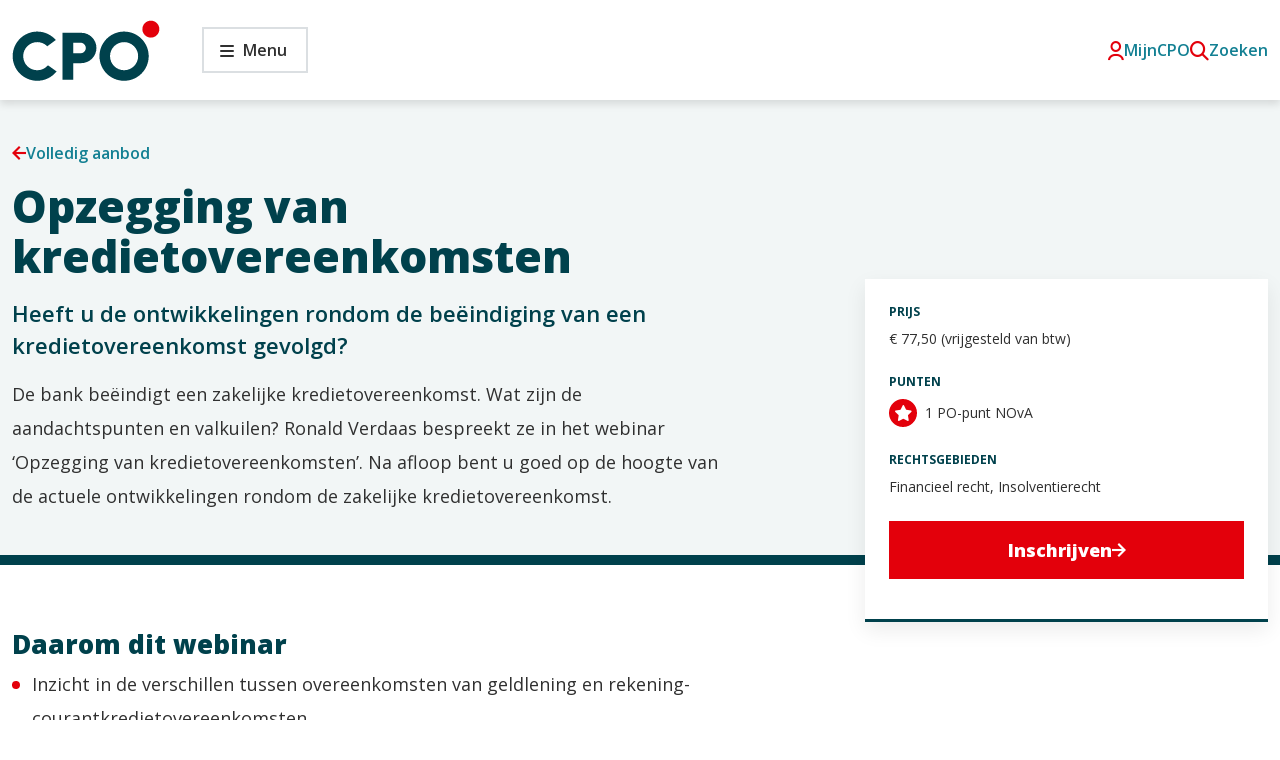

--- FILE ---
content_type: text/html; charset=UTF-8
request_url: https://sbb.cpo.nl/aanbod/opzegging-van-kredietovereenkomsten-januari-2024/
body_size: 9623
content:
<!doctype html>
<html lang="nl-NL" class='cpo'>
<head>
    <meta charset="UTF-8" />
    <meta name="description" content="">
    <link rel="stylesheet" href="https://sbb.cpo.nl/content/themes/proudnerds/style.css" type="text/css" media="screen" />
    <meta http-equiv="Content-Type" content="text/html; charset=UTF-8" />
    <meta http-equiv="X-UA-Compatible" content="IE=edge">
    <meta name="viewport" content="width=device-width, initial-scale=1">
    <link rel="author" href="https://sbb.cpo.nl/content/themes/proudnerds/humans.txt" />

    <!-- START favicon -->
    <link rel="apple-touch-icon" sizes="180x180" href="https://sbb.cpo.nl/content/themes/proudnerds/assets/img/favicon-cpo/apple-touch-icon.png">
    <link rel="icon" type="image/png" sizes="32x32" href="https://sbb.cpo.nl/content/themes/proudnerds/assets/img/favicon-cpo/favicon-32x32.png">
    <link rel="icon" type="image/png" sizes="16x16" href="https://sbb.cpo.nl/content/themes/proudnerds/assets/img/favicon-cpo/favicon-16x16.png">
    <link rel="manifest" href="https://sbb.cpo.nl/content/themes/proudnerds/assets/img/favicon-cpo/site.webmanifest">
    <link rel="mask-icon" href="https://sbb.cpo.nl/content/themes/proudnerds/assets/img/favicon-cpo/safari-pinned-tab.svg" color="#cc5a1c">
    <meta name="msapplication-TileColor" content="#ffffff">
    <meta name="theme-color" content="#ffffff">
    <!-- END favicon -->

    <!-- Google Tag Manager -->
    <script>(function(w,d,s,l,i){w[l]=w[l]||[];w[l].push({'gtm.start':
    new Date().getTime(),event:'gtm.js'});var f=d.getElementsByTagName(s)[0],
    j=d.createElement(s),dl=l!='dataLayer'?'&l='+l:'';j.async=true;j.src=
    'https://www.googletagmanager.com/gtm.js?id='+i+dl;f.parentNode.insertBefore(j,f);
    })(window,document,'script','dataLayer','GTM-WT68CTMH');</script>
    <!-- End Google Tag Manager -->

    <!-- Spotler script -->
    <script type='text/javascript' defer src='https://spotlerscript.com/0mJ5cJ5IoOOel8PXTzjdnbqYSQZzT2vu.js'></script>

    <script data-cookieconsent="ignore">
	window.dataLayer = window.dataLayer || [];
	function gtag() {
		dataLayer.push(arguments);
	}
	gtag("consent", "default", {
		ad_user_data: "denied",
		ad_personalization: "denied",
		ad_storage: "denied",
		analytics_storage: "denied",
		functionality_storage: "denied",
		personalization_storage: "denied",
		security_storage: "granted",
		wait_for_update: 500,
	});
	gtag("set", "ads_data_redaction", true);
	</script>
<script type="text/javascript"
		id="Cookiebot"
		src="https://consent.cookiebot.com/uc.js"
		data-cbid="af60601f-3da5-423d-a1a8-43d538cd0bc9"
						data-culture="NL"
				data-blockingmode="auto"
	></script>
<meta name='robots' content='index, follow, max-image-preview:large, max-snippet:-1, max-video-preview:-1' />

	<!-- This site is optimized with the Yoast SEO plugin v23.3 - https://yoast.com/wordpress/plugins/seo/ -->
	<title>Opzegging van kredietovereenkomsten &#8226; CPO</title>
	<meta name="description" content="Bekijk het volledige aanbod van het CPO. Cursussen, webinars, congressen, masterclasses en opleidingen." />
	<link rel="canonical" href="https://www.cpo.nl/aanbod/opzegging-van-kredietovereenkomsten-januari-2024/" />
	<meta property="og:locale" content="nl_NL" />
	<meta property="og:type" content="article" />
	<meta property="og:title" content="Opzegging van kredietovereenkomsten &#8226; CPO" />
	<meta property="og:description" content="Bekijk het volledige aanbod van het CPO. Cursussen, webinars, congressen, masterclasses en opleidingen." />
	<meta property="og:url" content="https://www.cpo.nl/aanbod/opzegging-van-kredietovereenkomsten-januari-2024/" />
	<meta property="og:site_name" content="CPO" />
	<meta property="article:modified_time" content="2025-07-07T09:18:16+00:00" />
	<meta name="twitter:card" content="summary_large_image" />
	<script type="application/ld+json" class="yoast-schema-graph">{"@context":"https://schema.org","@graph":[{"@type":"WebPage","@id":"https://www.cpo.nl/aanbod/opzegging-van-kredietovereenkomsten-januari-2024/","url":"https://www.cpo.nl/aanbod/opzegging-van-kredietovereenkomsten-januari-2024/","name":"Opzegging van kredietovereenkomsten &#8226; CPO","isPartOf":{"@id":"https://www.cpo.nl/#website"},"datePublished":"2024-03-21T14:35:32+00:00","dateModified":"2025-07-07T09:18:16+00:00","description":"Bekijk het volledige aanbod van het CPO. Cursussen, webinars, congressen, masterclasses en opleidingen.","breadcrumb":{"@id":"https://www.cpo.nl/aanbod/opzegging-van-kredietovereenkomsten-januari-2024/#breadcrumb"},"inLanguage":"nl-NL","potentialAction":[{"@type":"ReadAction","target":["https://www.cpo.nl/aanbod/opzegging-van-kredietovereenkomsten-januari-2024/"]}]},{"@type":"BreadcrumbList","@id":"https://www.cpo.nl/aanbod/opzegging-van-kredietovereenkomsten-januari-2024/#breadcrumb","itemListElement":[{"@type":"ListItem","position":1,"name":"Home","item":"https://www.cpo.nl/"},{"@type":"ListItem","position":2,"name":"Aanbod","item":"https://www.cpo.nl/aanbod/"},{"@type":"ListItem","position":3,"name":"Opzegging van kredietovereenkomsten"}]},{"@type":"WebSite","@id":"https://www.cpo.nl/#website","url":"https://www.cpo.nl/","name":"CPO","description":"","publisher":{"@id":"https://www.cpo.nl/#organization"},"potentialAction":[{"@type":"SearchAction","target":{"@type":"EntryPoint","urlTemplate":"https://www.cpo.nl/?s={search_term_string}"},"query-input":"required name=search_term_string"}],"inLanguage":"nl-NL"},{"@type":"Organization","@id":"https://www.cpo.nl/#organization","name":"CPO","url":"https://www.cpo.nl/","logo":{"@type":"ImageObject","inLanguage":"nl-NL","@id":"https://www.cpo.nl/#/schema/logo/image/","url":"https://www.cpo.nl/content/uploads/CPO-logo-1200x627-Open-Graph-Image.jpg","contentUrl":"https://www.cpo.nl/content/uploads/CPO-logo-1200x627-Open-Graph-Image.jpg","width":1200,"height":627,"caption":"CPO"},"image":{"@id":"https://www.cpo.nl/#/schema/logo/image/"},"sameAs":["https://www.linkedin.com/company/cpo-radbouduniversiteit-nijmegen/"]}]}</script>
	<!-- / Yoast SEO plugin. -->


<link rel='dns-prefetch' href='//fonts.googleapis.com' />
<link rel='stylesheet' id='wp-block-library-css' href='https://www.cpo.nl/wp/wp-includes/css/dist/block-library/style.min.css?ver=6.6.1' media='all' />
<link rel='stylesheet' id='pn-style-css' href='https://sbb.cpo.nl/content/themes/proudnerds/dist/assets/app.974bfb68.css' media='screen' />
<link rel='stylesheet' id='Open Sans-font-css' href='https://fonts.googleapis.com/css2?family=Open+Sans%3Awght%40300%3B400%3B600%3B700%3B800&#038;display=swap&#038;ver=6.6.1' media='all' />
<script type="module" src="https://sbb.cpo.nl/content/themes/proudnerds/dist/assets/app.13f7c6c5.js" id="pn-script-js"></script><link rel='shortlink' href='https://sbb.cpo.nl/?p=903' />

		<script>
		(function(h,o,t,j,a,r){
			h.hj=h.hj||function(){(h.hj.q=h.hj.q||[]).push(arguments)};
			h._hjSettings={hjid:6546556,hjsv:5};
			a=o.getElementsByTagName('head')[0];
			r=o.createElement('script');r.async=1;
			r.src=t+h._hjSettings.hjid+j+h._hjSettings.hjsv;
			a.appendChild(r);
		})(window,document,'//static.hotjar.com/c/hotjar-','.js?sv=');
		</script>
		
			</head>
	<body class="course-template-default single single-course postid-903">
	
<script type="text/javascript">
    ((d,i,m)=>{ct=t=>d.createTextNode(t);ce=e=>d.createElement(e);d.querySelectorAll(i)
        .forEach(e=>{const a=ce('a'),div=ce('div'),p=ce('p'),s=e.dataset.cookieblockSrc,sp=
            /google\.com\/maps\/embed/.test(s)?'Google Maps':/player\.vimeo\.com\/video\//
                .test(s)?'Vimeo':/youtube\.com\/embed\//.test(s)?'YouTube':undefined;if(!sp)return;
            div.innerHTML=`<div style="background-color:#CCC;display:inline-block;height:${
                    e.height}px;position:relative;width:${e.width}px;">`+'<div style="background-color'
                +':#848484;border-radius:15px;height:50%;position:absolute;transform:translate(50%'
                +',50%);width:50%;"><p style="color:#FFF;font-size:7.5em;position:relative;top:50%'
                +';left:50%;margin:0;text-align:center;transform:translate(-50%,-50%);">&ctdot;</p'
                +'></div>';div.classList.add(`cookieconsent-optout-${m}`);a.textContent=`Accepteer ${
                m} cookies`;a.href='javascript:Cookiebot.renew()';p.append(ct('Deze inhoud is niet beschikbaar omdat u geen aanvullende cookies heeft geaccepteerd. '), a, ct(
                ` om de ${sp} inhoud te bekijken.`));div.append(p);e.parentNode.insertBefore(div, e);})
    })(document, 'iframe[data-cookieblock-src]', 'marketing')</script>        <!-- Google Tag Manager (noscript) -->
        <noscript><iframe src="https://www.googletagmanager.com/ns.html?id=GTM-WT68CTMH" height="0" width="0" style="display:none;visibility:hidden"></iframe></noscript>
        <!-- End Google Tag Manager (noscript) -->

        
		<a class="skip-link screen-reader-text" href="#content">Ga naar de inhoud</a>
		

<header class="header">
    <div class="container">
        <div class="row">
            <div class="col-12 col-sm-6 d-flex align-items-center justify-content-between justify-content-sm-start header__col-left">
                <div class="header__site-logo">
                                            <span class="header__site-logo-heading hide-item">Opzegging van kredietovereenkomsten</span>
                        <a class="header__logo" href="https://sbb.cpo.nl" rel="home">
                            <img alt="CPO logo" class="header__logo-img" src="https://sbb.cpo.nl/content/themes/proudnerds/assets/img/logo-cpo.svg" />
                        </a>
                                    </div>
                <div class="header__nav-button">
                    <button type="button" title="Menu" class="header__nav-button-burger">
                        <span>Burger button</span>
                        Menu
                    </button>
                </div>
            </div>
            <div class="col-12 col-sm-6 d-none d-sm-flex justify-content-end header__col-right">
                <a href="https://www.mijncpo.nl/login?url=%2F" class="button--text-link has-icon has-icon_user" >MijnCPO</a>
                <a href="/zoekresultaten" class="button--text-link has-icon has-icon_search">Zoeken</a>
            </div>
        </div>
    </div>
</header>
<nav class="header__nav" aria-hidden="true">
    <h2 class="hide-item">Hoofdnavigatie</h2>
    <div class="header__nav-topbar">
        <figure class="header__nav-logo">
            <img alt="CPO logo" class="header__logo-img" src="https://sbb.cpo.nl/content/themes/proudnerds/assets/img/logo-cpo.svg" />
        </figure>
        <button type="button" title="Menu" class="header__nav-close-burger"><span class="hide-item">Sluiten</span></button>
    </div>
    <div class="header__nav-searchbar d-sm-none">
        <form class="searchbar " method="get" role="search" aria-label="Sitewide" action="https://sbb.cpo.nl/zoekresultaten">
    <label for="searchbar__input">
        <span class="hide-item">Waar bent u naar op zoek?</span>
    </label>
    <input id="searchbar__input" class="searchbar__input js-search-input" type="text" name="zoek" value=""
           placeholder="Zoeken naar..." />
    <button type="submit" class="searchbar__button js-search-button">
        <span class="sm-hide-item">Zoeken</span>
    </button>
</form>    </div>
        <ul class="menu menu--level-1">
                    <li class="menu__item  menu-item menu-item-type-custom menu-item-object-custom menu-item-90">
                <a target="" href="https://www.cpo.nl/aanbod/?term=cursus&term=masterclass&term=verdiepingscursus" class="menu__link">Cursussen</a>
                            </li>
                    <li class="menu__item  menu-item menu-item-type-custom menu-item-object-custom menu-item-91">
                <a target="" href="https://www.cpo.nl/aanbod/?term=webinar" class="menu__link">Webinars</a>
                            </li>
                    <li class="menu__item  menu-item menu-item-type-custom menu-item-object-custom menu-item-92">
                <a target="" href="https://www.cpo.nl/aanbod/?term=congres" class="menu__link">Congressen</a>
                            </li>
                    <li class="menu__item  menu-item menu-item-type-custom menu-item-object-custom menu-item-93">
                <a target="" href="https://www.cpo.nl/aanbod/?term=opleiding" class="menu__link">Opleidingen</a>
                            </li>
                    <li class="menu__item  menu-item menu-item-type-custom menu-item-object-custom menu-item-94">
                <a target="" href="https://www.cpo.nl/incompany/" class="menu__link">Incompany</a>
                            </li>
                    <li class="menu__item  menu-item menu-item-type-post_type menu-item-object-page menu-item-2574">
                <a target="" href="https://sbb.cpo.nl/kennispartner/" class="menu__link">Kennispartner</a>
                            </li>
            </ul>
        <ul class="menu menu--level-2">
                    <li class="menu__item  menu-item menu-item-type-post_type menu-item-object-page menu-item-9728">
                <a target="" href="https://sbb.cpo.nl/over-cpo/" class="menu__link">Over CPO</a>
                            </li>
                    <li class="menu__item  menu-item menu-item-type-post_type menu-item-object-page menu-item-98">
                <a target="" href="https://sbb.cpo.nl/docenten/" class="menu__link">Docenten</a>
                            </li>
                    <li class="menu__item  menu-item menu-item-type-post_type menu-item-object-page menu-item-99">
                <a target="" href="https://sbb.cpo.nl/academy/" class="menu__link">CPO Academy</a>
                            </li>
                    <li class="menu__item  menu-item menu-item-type-custom menu-item-object-custom menu-item-100">
                <a target="" href="https://www.cpo.nl/contact/" class="menu__link">Contact</a>
                            </li>
            </ul>
        <ul class="menu menu--level-3">
                    <li class="menu__item  menu-item menu-item-type-post_type menu-item-object-page menu-item-4298">
                <a target="" href="https://sbb.cpo.nl/centre-for-professional-legal-education-cpo/" class="menu__link">English</a>
                            </li>
                    <li class="menu__item  menu-item menu-item-type-custom menu-item-object-custom menu-item-7129">
                <a target="" href="https://www.mijncpo.nl" class="menu__link">MijnCPO</a>
                            </li>
            </ul>
</nav>

		<main id="content" role="main" class="content-wrapper">
			<div class="wrapper ">
				    <article class="post-type-course " id="post-903">
              
<div class="block hero hero__no-image js-hero" data-search="">
    <div class="container">
        <div class="row hero__container">
                            <div class="col-12 col-md-8 col-lg-7 ">
                    <div >
                                                    <div class="hero__backlink">
                                <a href="https://sbb.cpo.nl/aanbod/"
                                   class="hero__back-link button--text-link has-icon has-icon_arrow-left">Volledig aanbod</a>
                            </div>
                        
                        <h1 class="hero__title">Opzegging van kredietovereenkomsten</h1>

                        
                                                    <div class="hero__text">
                                                                    <p class="paragraph--intro">Heeft u de ontwikkelingen rondom de beëindiging van een kredietovereenkomst gevolgd?</p>
                                
                                                                    <p>De bank beëindigt een zakelijke kredietovereenkomst. Wat zijn de aandachtspunten en valkuilen? Ronald Verdaas bespreekt ze in het webinar ‘Opzegging van kredietovereenkomsten’. Na afloop bent u goed op de hoogte van de actuele ontwikkelingen rondom de zakelijke kredietovereenkomst.</p>

                                                            </div>
                        
                        
                        
                                            </div>
                </div>
                
                    </div>
    </div>
</div>


<div class="block content " id="block_b948bb876a1c4cd04d1b283f3e9eefe2">
    <div class="container">
        <div class="row">
            <div class="col-12 col-md-8 pe-md-5 content__col">
                
<section class="block text  is_child">
    <div class="container">
        <div class="row">
            <div class="col-12">
                                    <h2>Daarom dit webinar</h2>
                                <ul>
<li><span class="li-content">Inzicht in de verschillen tussen overeenkomsten van geldlening en rekening-courantkredietovereenkomsten</span></li>
<li><span class="li-content">Heldere duiding van de jurisprudentie rondom de beëindiging van een kredietovereenkomst</span></li>
<li><span class="li-content">Kies zelf een geschikt moment om het webinar te volgen</span></li>
</ul>

            </div>
        </div>
    </div>
</section>



        
<section class="block cards is_type_ is_child" id="">
    <div class="container">
        <div class="row">
            <div class="col-12">
                                    <h2 class="cards__title">Docent</h2>
                                                    <div class="cards__posts has_no_splide" data-splide='
                    {"type":"slide"
                    ,"perPage":"3" }
                    '>
                        <div class="cards__container">
                            <div class="row cards__row">
                                                                                                            <div class="col-sm-6 col-md-4 col-lg-3">
                                                                            <article class="card   card--has-link">
                        <div class="card__image-container">
                <img decoding="async" srcset="https://sbb.cpo.nl/content/uploads/Verdaas-Ronald-380x210-c-center.png 380w, https://sbb.cpo.nl/content/uploads/Verdaas-Ronald-400x240-c-center.png 400w" src="[data-uri]" width="400" height="224.56140350877" loading="lazy" alt="CPO-docent Ronald Verdaas">
            </div>
                        <div class="card__content">
            <h2 class="card__title">Mr. Ronald Verdaas</h2>
                                                <span class="card__date">4 april 2024</span>
                                                                            <div class="card__excerpt">Juridisch- en bindend adviseur, arbiter en fellow Onderzoekcentrum Onderneming &amp; Recht Radboud Universiteit</div>
                                    </div>
                        <div class="card__footer">
            <a href="https://sbb.cpo.nl/docenten/ronald-verdaas/" class="button--text-link has-icon has-icon_arrow" >
                Lees meer
            </a>
        </div>
                                    <a href="https://sbb.cpo.nl/docenten/ronald-verdaas/" class="card__link-overlay" ></a>
            </article>

                                                                            </div>
                                                                                                </div>
                        </div>
                    </div>
                            </div>
        </div>
    </div>
</section>


<section class="block text  is_child">
    <div class="container">
        <div class="row">
            <div class="col-12">
                                    <h2>Over  dit webinar </h2>
                                <p>Dit webinar gaat over de beëindiging van zakelijke kredietovereenkomsten door de bank. Ter introductie van het thema bespreekt de docent de verschillen en overeenkomsten tussen de twee basisvormen van bancaire kredietovereenkomsten: de overeenkomst van geldlening en de rekening-courantkredietovereenkomst. Vervolgens gaat hij in op het relevante wettelijke kader met betrekking tot de kredietovereenkomst. Aandacht is er ook voor de Gedragscode Kleinzakelijke Financiering en de eerste evaluatie van dit zelfreguleringsinstrument.</p>
<p>De ontwikkeling van de bijzondere zorgplicht van de bank jegens kleine(re) ondernemers komt eveneens aan bod. Wat zijn de verschillende omstandigheden die een rol spelen bij de bepaling van de omvang van de zorgplicht? De docent gaat daarnaast in op het verschil tussen opeisen en opzeggen van de kredietovereenkomst door de bank. Ook bespreekt hij in dit kader de bevoegdheid van de bank tot beëindiging.</p>
<p>Wanneer een bank een overeenkomst beëindigt, kan het zijn dat de voorzieningenrechter moet toetsen of deze beëindiging naar maatstaven van redelijkheid en billijkheid aanvaardbaar is. In de jurisprudentie wordt een flink aantal feiten en omstandigheden genoemd die in dat geval relevant kunnen zijn. Welke feiten en omstandigheden dat zijn, hoort u in dit webinar. En wat zijn de gevolgen van een ongeldige opzegging of opeising?</p>
<p>Na afloop bent u goed op de hoogte van de actuele ontwikkelingen rondom de zakelijke kredietovereenkomst.</p>
<h3>Thema’s die onder meer aan bod komen:</h3>
<ul class="list--primary">
<li><span class="li-content">Wet- en regelgeving</span></li>
<li><span class="li-content">Het verschil tussen opeising en opzegging</span></li>
<li><span class="li-content">Verschillen tussen overeenkomsten van geldlening en rekening-courantkredietovereenkomsten</span></li>
<li><span class="li-content">Bevoegdheid tot beëindiging</span></li>
<li><span class="li-content">Toetsing van de uitoefening van een beëindigingsbevoegdheid: maatstaf, omstandigheden</span></li>
<li><span class="li-content">Gevolgen van een geldige en van een ongeldige opzegging of opeising</span></li>
</ul>
<p>&nbsp;</p>
<h3 id="h656667c0-e1ab-4c20-a231-a3fd1e936639">Jurisprudentie en wetgeving</h3>
<ul>
<li><span class="li-content">HR 24 november 1927, ECLI:NL:HR:1927:273, <em>NJ </em>1927/390 m.nt. E.M. Meijers (<em>Anneveld/ Van Dijk</em>)</span></li>
<li><span class="li-content">Hof Arnhem 18 februari 2003, <a class="externLink" href="http://deeplink.rechtspraak.nl/uitspraak?id=ECLI:NL:GHARN:2003:AF5233" aria-label="ECLI:NL:GHARN:2003:AF5233 (verwijst naar een andere website)">ECLI:NL:GHARN:2003:AF5233</a>, <em>JOR </em>2003/267 (<em>Rabobank/ Aarding</em>)</span></li>
<li><span class="li-content">HR 10 oktober 2014, <a class="externLink" href="http://deeplink.rechtspraak.nl/uitspraak?id=ECLI:NL:HR:2014:2929" aria-label="ECLI:NL:HR:2014:2929 (verwijst naar een andere website)">ECLI:NL:HR:2014:2929</a>, <em>JOR </em>2015/8 m.nt. R.I.V.F. Bertrams (<em>ING/De Keijzer</em>)</span></li>
<li><span class="li-content">Hof Den Bosch 18 augustus 2015, <a class="externLink" href="http://deeplink.rechtspraak.nl/uitspraak?id=ECLI:NL:GHSHE:2015:3245" aria-label="ECLI:NL:GHSHE:2015:3245 (verwijst naar een andere website)">ECLI:NL:GHSHE:2015:3245</a>, <em>JOR </em>2015/333 m.nt. T.H.D. Struycken &amp; B.W. Wijnstekers</span></li>
<li><span class="li-content">HR 30 september 2016, <a class="externLink" href="http://deeplink.rechtspraak.nl/uitspraak?id=ECLI:NL:HR:2016:2228" aria-label="ECLI:NL:HR:2016:2228 (verwijst naar een andere website)">ECLI:NL:HR:2016:2228</a>, <em>JOR </em>2016/354, m.nt. A.J. Verdaas (<em>Schonk/Bijlhout</em>)</span></li>
<li><span class="li-content">Conclusie AG Wissink bij HR 1 december 2017, <a class="externLink" href="http://deeplink.rechtspraak.nl/uitspraak?id=ECLI:NL:HR:2017:3055" aria-label="ECLI:NL:HR:2017:3055 (verwijst naar een andere website)">ECLI:NL:HR:2017:3055</a>, <em>JOR </em>2018/71, m.nt. F.M.A. ’t Hart, <a class="externLink" href="http://deeplink.rechtspraak.nl/uitspraak?id=ECLI:NL:PHR:2017:1057" aria-label="ECLI:NL:PHR:2017:1057 (verwijst naar een andere website)">ECLI:NL:PHR:2017:1057</a></span></li>
<li><span class="li-content">HR 2 februari 2018, <a class="externLink" href="http://deeplink.rechtspraak.nl/uitspraak?id=ECLI:NL:HR:2018:141" aria-label="ECLI:NL:HR:2018:141 (verwijst naar een andere website)">ECLI:NL:HR:2018:141</a>, <em>JOR </em>2018/140 m.nt. G.J.M. Verburg (<em>Goglio/ SMQ Group</em>)</span></li>
<li><span class="li-content">HR 10 juli 2020, ECLI:NL:HR:2020:1274 (Promontoria)</span></li>
</ul>
<h3 id="h7df77075-11cd-4844-8231-c6bf51f01502">Verder lezen?</h3>
<ul>
<li><span class="li-content">von Bar, E. Clive &amp; H. Schulte-Nölke (eds), <em>Principles, Definitions and Model Rules of European Private Law, </em><a class="externLink" href="https://www.law.kuleuven.be/personal/mstorme/2009_02_DCFR_OutlineEdition.pdf" aria-label="Draft Common Frame of Reference (DCFR), (verwijst naar een andere website)"><em>Draft Common Frame of Reference (DCFR)</em>,</a> IV.F-1:101</span></li>
<li><span class="li-content">K. Heemrood-van Dijk, De Gedragscode Kleinzakelijke Financiering: het eerste evaluatierapport, <em>FIP </em>2022/153</span></li>
<li><span class="li-content">A.J. Verdaas, <em>De bancaire kredietovereenkomst, </em>Nijmegen: Ars Aequi Libri 2018</span></li>
<li><span class="li-content">D. Busch, ‘De toekomst van de bijzondere zorgplicht in de financiële sector’, <em>NJB </em>2020/424</span></li>
</ul>

            </div>
        </div>
    </div>
</section>



<section class="block text  is_child">
    <div class="container">
        <div class="row">
            <div class="col-12">
                                    <h2>De voordelen van een webinar</h2>
                                <ul>
<li>Kijk wanneer u wilt: live of kies zelf een geschikt moment om het webinar later te volgen</li>
<li>Efficiënte kennisoverdracht in korte tijd en zonder reistijd</li>
<li>Volg op eigen tempo: pauzeren, terugspoelen en opnieuw bekijken</li>
</ul>

            </div>
        </div>
    </div>
</section>



<section class="block course-info  is_child" >
    <div class="container">
        <div class="row">
            <div class="col-12">
                <ul class="course-info__items">
                                            <li class="course-info__item course-info__item--type">
                            <dt class="course-info__title">Type</dt>
                            <dd class="course-info__text">
                                                                    Webinar
                                                            </dd>
                        </li>
                                                                <li class="course-info__item course-info__item--format">
                            <dt class="course-info__title">Vorm</dt>
                            <dd class="course-info__text">
                                                                    Online: nu te bekijken
                                                            </dd>
                        </li>
                                                                <li class="course-info__item course-info__item--target-audience">
                            <dt class="course-info__title">Voor wie</dt>
                            <dd class="course-info__text">
                                Advocaten
                            </dd>
                        </li>
                                                                                    <li class="course-info__item course-info__item--custom-field">
                            <dt class="course-info__title">Opnamedatum</dt>
                            <dd class="course-info__text">
                                18 januari 2024
                            </dd>
                        </li>
                                                                                                                    <li class="course-info__item course-info__item--always-sharp">
                                <dt class="course-info__title">Altijd scherp-abonnement</dt>
                                <dd class="course-info__text">
                                                                                                            Valt binnen het Altijd scherp-abonnement
                                                                                                                                        </dd>
                            </li>
                                                            </ul>
            </div>
        </div>
    </div>
</section>



            </div>
            <div class="col-12 col-md-4 js-content-container is-sticky">
                <div class="content__sticky-card">
                    <dl>
                                                                        
                                                                            <div class="content__sticky-card-item content__sticky-card-price">
                                <dt class="content__sticky-card-title">Prijs</dt>
                                <dd class="content__sticky-card-text">€ 77,50 (vrijgesteld van btw)</dd>
                            </div>
                        
                                                    <div class="content__sticky-card-item content__sticky-card-points">
                                <dt class="content__sticky-card-title">Punten</dt>
                                <dd class="content__sticky-card-text">1 PO-punt NOvA</dd>
                            </div>
                                                                                                    <div class="content__sticky-card-item content__sticky-card-jurisdiction">
                                <dt class="content__sticky-card-title">Rechtsgebieden</dt>
                                <dd class="content__sticky-card-text">
                                                                            Financieel recht,
                                                                            Insolventierecht
                                                                    </dd>
                            </div>
                                                                        
                                                            <div class="content__sticky-card-cta">
                                    <button class="js-open-popup button--primary has-icon has-icon_arrow">Inschrijven</button>
                                </div>
                                                                        </dl>
                </div>
            </div>
        </div>
    </div>
</div>






    <section class="block text  ">
    <div class="container">
        <div class="row">
            <div class="col-12">
                                <div class="bgr--secondary-light">
<h2>Dit webinar is onderdeel van de FZI-reeks</h2>
<ul class="list--primary">
<li>Exclusieve webinars onder redactie van mr. Ronald Verdaas</li>
<li>In samenwerking met het gerenommeerde Onderzoekcentrum Onderneming &amp; Recht</li>
<li>Met experts als prof. mr. Dennis Faber en prof. mr. Jako van Hees</li>
<li>Elk webinar duurt een uur; u bent dus in korte tijd bijgepraat</li>
</ul>
</div>

            </div>
        </div>
    </div>
</section>








    



    <div class="block wp-core core-paragraph ">
        <div class="container">
            <div class="row">
                <div class="col-12">
                    
<p> </p>

                </div>
            </div>
        </div>
    </div>







    <section class="block text  ">
    <div class="container">
        <div class="row">
            <div class="col-12">
                                <div class="bgr--secondary-light">
<h5>Valt binnen de CPO Webinarbundel</h5>
</div>

            </div>
        </div>
    </div>
</section>






<section class="block quality-logos  ">
    <div class="container">
        <div class="row">
            <div class="col-12">
                <div class="quality-logos__heading">
                                            <h2>Kwaliteitsgarantie</h2>
                                        
                    
                </div>

                <div class="quality-logos__items quality-logos__items--grid">
                                            
                                                                            
                        <div class="quality-logos__item">
                            <figure class="quality-logos__image quality-logos__image--nova">
                                                                                                                                                                                                                                        <span class="quality-logos__points">1</span>
                                                                                                                <img decoding="async" alt=" logo" class="quality-logos__image-img" src="https://sbb.cpo.nl/content/themes/proudnerds/assets/img/quality-logos/logo-ova.svg" />
                                                            </figure>

                            <p class="quality-logos__text">
                                CPO is een gecertificeerd opleidingsinstituut. Onze cursussen zijn erkend door de Nederlandse Orde van Advocaten.
                            </p>
                        </div>
                                     </div>
            </div>
        </div>
    </div>
</section>







    <section class="block text  ">
    <div class="container">
        <div class="row">
            <div class="col-12">
                                <h4></h4>

            </div>
        </div>
    </div>
</section>



    </article>
			</div>
					</main>

		            <footer id="footer" class="footer">
    <div class="container">
        <div class="row">
            <div class="footer__contact footer__column col-sm-12 col-md-6">
                <h2 class="footer__contact-title">Heeft u een vraag of opmerking?</h2>
                <p class="footer__text">Stuur een e-mail of bel met onze servicedesk.</p>
                <address class="footer__address">
                                            <a href="tel:024 361 24 09" class="footer__address-link"><i class="footer__address-icon icon-call"></i><span>024 361 24 09</span></a>
                                                                <a href="mailto:info@cpo.ru.nl" class="footer__address-link"><i
                                    class="footer__address-icon icon-mail"></i><span>info@cpo.ru.nl</span></a>
                                    </address>
            </div>
            <div class="footer__menu footer__column col-sm-12 col-md-6 col-lg-5 offset-lg-1">
                <h3 class="footer__menu-title">Direct naar</h3>
                    <ul class="menu menu--footer">
                    <li class="menu__item  menu-item menu-item-type-post_type menu-item-object-page menu-item-9712">
                <a target="" href="https://sbb.cpo.nl/over-cpo/" class="menu__link">Over CPO</a>
                            </li>
                    <li class="menu__item  menu-item menu-item-type-custom menu-item-object-custom menu-item-2185">
                <a target="" href="https://www.ru.nl/zoeken/scope/medewerkers/medewerkers-afdeling/742" class="menu__link">Lijst van medewerkers</a>
                            </li>
                    <li class="menu__item  menu-item menu-item-type-custom menu-item-object-custom menu-item-118">
                <a target="" href="https://www.ru.nl/werken-bij/vacatures/aanbieder/742" class="menu__link">Vacatures</a>
                            </li>
                    <li class="menu__item  menu-item menu-item-type-post_type menu-item-object-page menu-item-2060">
                <a target="" href="https://sbb.cpo.nl/voorwaarden-en-regelingen/" class="menu__link">Voorwaarden</a>
                            </li>
                    <li class="menu__item  menu-item menu-item-type-post_type menu-item-object-page menu-item-2575">
                <a target="" href="https://sbb.cpo.nl/cpo-wisselleerstoel/" class="menu__link">CPO Wisselleerstoel</a>
                            </li>
                    <li class="menu__item  menu-item menu-item-type-post_type menu-item-object-page menu-item-2576">
                <a target="" href="https://sbb.cpo.nl/bereikbaarheid-cpo/" class="menu__link">Bereikbaarheid CPO</a>
                            </li>
            </ul>
            </div>
        </div>
        <div class='row footer__row-reverse'>
            <div class='footer__logo footer__column col-sm-12 col-md-6'>
                <figure class="footer__logo-container">
                                            <img src="https://sbb.cpo.nl/content/uploads/RU.png" alt="Radboud Universiteit logo"
                             class="footer__logo-image">
                                    </figure>
            </div>
            <div class='footer__social footer__column col-sm-12 col-md-6'>
                                                    <a href="https://www.linkedin.com/company/cpo-radbouduniversiteit-nijmegen/" class="footer__social-icon footer__social-icon--linkedin"><span
                                class="hide-item">Volg ons op LinkedIn</span></a>
                                                    <a href="https://www.instagram.com/cpo.nl/" class="footer__social-icon footer__social-icon--instagram"><span
                                class="hide-item">Volg ons op Instagram</span></a>
                                            </div>
        </div>
        <div class='row footer__row-reverse'>
            <div class="footer__disclaimer footer__column col-sm-12 col-md-6">
                © 2025. Alle rechten voorbehouden. Centrum voor Postacademisch Juridisch Onderwijs
            </div>
            <div class="footer__disclaimer-menu footer__column col-sm-12 col-md-6">
                    <ul class="menu menu--sub-footer">
                    <li class="menu__item  menu-item menu-item-type-post_type menu-item-object-page menu-item-2029">
                <a target="" href="https://sbb.cpo.nl/disclaimer/" class="menu__link">Disclaimer</a>
                            </li>
                    <li class="menu__item  menu-item menu-item-type-post_type menu-item-object-page menu-item-privacy-policy menu-item-2988">
                <a target="" href="https://sbb.cpo.nl/privacy-cookies/" class="menu__link">Privacy &amp; cookies</a>
                            </li>
            </ul>
            </div>
        </div>
    </div>
</footer>
				    <div class="course-popup js-popup" id="course-popup">
        <button class="course-popup__close js-close-popup">
            <span class="hide-item">Sluiten</span>
            <i class="icon-cross"></i>
        </button>
        <div class="course-popup__content">
            <h2 class="course-popup__title">Inschrijven</h2>
                            <p class="course-popup__text">Schrijf u eenvoudig in met uw account. Heeft u nog geen Mijn CPO-account? Klik op de knop 'Inschrijven zonder account' en u krijgt na inschrijving een account.</p>
                                                                        <div class="course-popup__button-container">
                    <a href="https://www.mijncpo.nl/login?url=%2finschrijven-prs%2finschrijven-deelnemer-cpo-webinar%3fKnCreId%3d4014%26ContentItemId%3dA1EC94E1454C41F4807BE08B37257069" class="course-popup__button button--primary js-link-account">Inschrijven met MijnCPO</a>
                    <a href="https://www.mijncpo.nl/aanmaken-formulier-prs/cpo-inschrijving-webinars?source=4014" class="course-popup__button button--primary js-link-no-account">Inschrijven zonder account</a>
                </div>
                    </div>
    </div>
		
	</body>
</html>

<!--
Performance optimized by W3 Total Cache. Learn more: https://www.boldgrid.com/w3-total-cache/

Object caching 78/661 objecten gebruiken Redis
Paginacaching met Disk: Enhanced 

Served from: sbb.cpo.nl @ 2025-11-26 06:57:13 by W3 Total Cache
-->

--- FILE ---
content_type: text/css
request_url: https://sbb.cpo.nl/content/themes/proudnerds/style.css
body_size: 55
content:
/*
Theme Name: Proud Nerds - Base theme
Theme URI: https://www.proudnerds.com/
Author: Proud Nerds
Author URI: https://www.proudnerds.com/
Description: Proud Nerds WordPress base theme.
Version: 1.0.0
Text Domain: pn
*/


--- FILE ---
content_type: text/css
request_url: https://sbb.cpo.nl/content/themes/proudnerds/dist/assets/app.974bfb68.css
body_size: 39060
content:
@charset "UTF-8";@import"https://fonts.googleapis.com/css2?family=Open+Sans:wght@300;400;600;700;800&display=swap";*,*:before,*:after{box-sizing:border-box}@media (prefers-reduced-motion: no-preference){:root{scroll-behavior:smooth}}body{background-color:var(--bs-body-bg);color:var(--bs-body-color);font-family:var(--bs-body-font-family);font-size:var(--bs-body-font-size);font-weight:var(--bs-body-font-weight);line-height:var(--bs-body-line-height);margin:0;-webkit-tap-highlight-color:rgba(0,0,0,0);text-align:var(--bs-body-text-align);-webkit-text-size-adjust:100%}hr{border:0;border-top:var(--bs-border-width) solid;color:inherit;margin:1rem 0;opacity:.25}h6,.h6,h5,.h5,h4,.h4,h3,.h3,h2,.h2,h1,.h1{color:var(--bs-heading-color);font-weight:500;line-height:1.2;margin-bottom:.5rem;margin-top:0}h1,.h1{font-size:calc(1.375rem + 1.5vw)}@media (min-width: 1200px){h1,.h1{font-size:2.5rem}}h2,.h2{font-size:calc(1.325rem + .9vw)}@media (min-width: 1200px){h2,.h2{font-size:2rem}}h3,.h3{font-size:calc(1.3rem + .6vw)}@media (min-width: 1200px){h3,.h3{font-size:1.75rem}}h4,.h4{font-size:calc(1.275rem + .3vw)}@media (min-width: 1200px){h4,.h4{font-size:1.5rem}}h5,.h5{font-size:1.25rem}h6,.h6{font-size:1rem}p{margin-bottom:1rem;margin-top:0}abbr[title]{cursor:help;-webkit-text-decoration:underline dotted;text-decoration:underline dotted;-webkit-text-decoration-skip-ink:none;text-decoration-skip-ink:none}address{font-style:normal;line-height:inherit;margin-bottom:1rem}ol,ul{padding-left:2rem}ol,ul,dl{margin-bottom:1rem;margin-top:0}ol ol,ul ul,ol ul,ul ol{margin-bottom:0}dt{font-weight:700}dd{margin-bottom:.5rem;margin-left:0}blockquote{margin:0 0 1rem}b,strong{font-weight:bolder}small,.small{font-size:.875em}mark,.mark{background-color:var(--bs-highlight-bg);padding:.1875em}sub,sup{font-size:.75em;line-height:0;position:relative;vertical-align:baseline}sub{bottom:-.25em}sup{top:-.5em}a{color:rgba(var(--bs-link-color-rgb),var(--bs-link-opacity, 1));text-decoration:underline}a:hover{--bs-link-color-rgb: var(--bs-link-hover-color-rgb)}a:not([href]):not([class]),a:not([href]):not([class]):hover{color:inherit;text-decoration:none}pre,code,kbd,samp{font-family:var(--bs-font-monospace);font-size:1em}pre{display:block;font-size:.875em;margin-bottom:1rem;margin-top:0;overflow:auto}pre code{color:inherit;font-size:inherit;word-break:normal}code{color:var(--bs-code-color);font-size:.875em;word-wrap:break-word}a>code{color:inherit}kbd{background-color:var(--bs-body-color);border-radius:.25rem;color:var(--bs-body-bg);font-size:.875em;padding:.1875rem .375rem}kbd kbd{font-size:1em;padding:0}figure{margin:0 0 1rem}img,svg{vertical-align:middle}table{border-collapse:collapse;caption-side:bottom}caption{color:var(--bs-secondary-color);padding-bottom:.5rem;padding-top:.5rem;text-align:left}th{text-align:inherit;text-align:-webkit-match-parent}thead,tbody,tfoot,tr,td,th{border-color:inherit;border-style:solid;border-width:0}label{display:inline-block}button{border-radius:0}button:focus:not(:focus-visible){outline:0}input,button,select,optgroup,textarea{font-family:inherit;font-size:inherit;line-height:inherit;margin:0}button,select{text-transform:none}[role=button]{cursor:pointer}select{word-wrap:normal}select:disabled{opacity:1}[list]:not([type=date]):not([type=datetime-local]):not([type=month]):not([type=week]):not([type=time])::-webkit-calendar-picker-indicator{display:none!important}button,[type=button],[type=reset],[type=submit]{-webkit-appearance:button}button:not(:disabled),[type=button]:not(:disabled),[type=reset]:not(:disabled),[type=submit]:not(:disabled){cursor:pointer}::-moz-focus-inner{border-style:none;padding:0}textarea{resize:vertical}fieldset{border:0;margin:0;min-width:0;padding:0}legend{float:left;font-size:calc(1.275rem + .3vw);line-height:inherit;margin-bottom:.5rem;padding:0;width:100%}@media (min-width: 1200px){legend{font-size:1.5rem}}legend+*{clear:left}::-webkit-datetime-edit-fields-wrapper,::-webkit-datetime-edit-text,::-webkit-datetime-edit-minute,::-webkit-datetime-edit-hour-field,::-webkit-datetime-edit-day-field,::-webkit-datetime-edit-month-field,::-webkit-datetime-edit-year-field{padding:0}::-webkit-inner-spin-button{height:auto}[type=search]{-webkit-appearance:textfield;outline-offset:-2px}::-webkit-search-decoration{-webkit-appearance:none}::-webkit-color-swatch-wrapper{padding:0}::file-selector-button{-webkit-appearance:button;font:inherit}output{display:inline-block}iframe{border:0}summary{cursor:pointer;display:list-item}progress{vertical-align:baseline}[hidden]{display:none!important}.align-baseline{vertical-align:baseline!important}.align-top{vertical-align:top!important}.align-middle{vertical-align:middle!important}.align-bottom{vertical-align:bottom!important}.align-text-bottom{vertical-align:text-bottom!important}.align-text-top{vertical-align:text-top!important}.float-start{float:left!important}.float-end{float:right!important}.float-none{float:none!important}.object-fit-contain{-o-object-fit:contain!important;object-fit:contain!important}.object-fit-cover{-o-object-fit:cover!important;object-fit:cover!important}.object-fit-fill{-o-object-fit:fill!important;object-fit:fill!important}.object-fit-scale{-o-object-fit:scale-down!important;object-fit:scale-down!important}.object-fit-none{-o-object-fit:none!important;object-fit:none!important}.opacity-0{opacity:0!important}.opacity-25{opacity:.25!important}.opacity-50{opacity:.5!important}.opacity-75{opacity:.75!important}.opacity-100{opacity:1!important}.overflow-auto{overflow:auto!important}.overflow-hidden{overflow:hidden!important}.overflow-visible{overflow:visible!important}.overflow-scroll{overflow:scroll!important}.overflow-x-auto{overflow-x:auto!important}.overflow-x-hidden{overflow-x:hidden!important}.overflow-x-visible{overflow-x:visible!important}.overflow-x-scroll{overflow-x:scroll!important}.overflow-y-auto{overflow-y:auto!important}.overflow-y-hidden{overflow-y:hidden!important}.overflow-y-visible{overflow-y:visible!important}.overflow-y-scroll{overflow-y:scroll!important}.d-inline{display:inline!important}.d-inline-block{display:inline-block!important}.d-block{display:block!important}.d-grid{display:grid!important}.d-inline-grid{display:inline-grid!important}.d-table{display:table!important}.d-table-row{display:table-row!important}.d-table-cell{display:table-cell!important}.d-flex{display:flex!important}.d-inline-flex{display:inline-flex!important}.d-none{display:none!important}.shadow{box-shadow:0 .5rem 1rem #00000026!important}.shadow-sm{box-shadow:0 .125rem .25rem #00000013!important}.shadow-lg{box-shadow:0 1rem 3rem #0000002d!important}.shadow-none{box-shadow:none!important}.focus-ring-primary{--bs-focus-ring-color: rgba(var(--bs-primary-rgb), var(--bs-focus-ring-opacity))}.focus-ring-secondary{--bs-focus-ring-color: rgba(var(--bs-secondary-rgb), var(--bs-focus-ring-opacity))}.focus-ring-success{--bs-focus-ring-color: rgba(var(--bs-success-rgb), var(--bs-focus-ring-opacity))}.focus-ring-info{--bs-focus-ring-color: rgba(var(--bs-info-rgb), var(--bs-focus-ring-opacity))}.focus-ring-warning{--bs-focus-ring-color: rgba(var(--bs-warning-rgb), var(--bs-focus-ring-opacity))}.focus-ring-danger{--bs-focus-ring-color: rgba(var(--bs-danger-rgb), var(--bs-focus-ring-opacity))}.focus-ring-light{--bs-focus-ring-color: rgba(var(--bs-light-rgb), var(--bs-focus-ring-opacity))}.focus-ring-dark{--bs-focus-ring-color: rgba(var(--bs-dark-rgb), var(--bs-focus-ring-opacity))}.position-static{position:static!important}.position-relative{position:relative!important}.position-absolute{position:absolute!important}.position-fixed{position:fixed!important}.position-sticky{position:sticky!important}.top-0{top:0!important}.top-50{top:50%!important}.top-100{top:100%!important}.bottom-0{bottom:0!important}.bottom-50{bottom:50%!important}.bottom-100{bottom:100%!important}.start-0{left:0!important}.start-50{left:50%!important}.start-100{left:100%!important}.end-0{right:0!important}.end-50{right:50%!important}.end-100{right:100%!important}.translate-middle{transform:translate(-50%,-50%)!important}.translate-middle-x{transform:translate(-50%)!important}.translate-middle-y{transform:translateY(-50%)!important}.border{border:var(--bs-border-width) var(--bs-border-style) var(--bs-border-color)!important}.border-0{border:0!important}.border-top{border-top:var(--bs-border-width) var(--bs-border-style) var(--bs-border-color)!important}.border-top-0{border-top:0!important}.border-end{border-right:var(--bs-border-width) var(--bs-border-style) var(--bs-border-color)!important}.border-end-0{border-right:0!important}.border-bottom{border-bottom:var(--bs-border-width) var(--bs-border-style) var(--bs-border-color)!important}.border-bottom-0{border-bottom:0!important}.border-start{border-left:var(--bs-border-width) var(--bs-border-style) var(--bs-border-color)!important}.border-start-0{border-left:0!important}.border-primary{--bs-border-opacity: 1;border-color:rgba(var(--bs-primary-rgb),var(--bs-border-opacity))!important}.border-secondary{--bs-border-opacity: 1;border-color:rgba(var(--bs-secondary-rgb),var(--bs-border-opacity))!important}.border-success{--bs-border-opacity: 1;border-color:rgba(var(--bs-success-rgb),var(--bs-border-opacity))!important}.border-info{--bs-border-opacity: 1;border-color:rgba(var(--bs-info-rgb),var(--bs-border-opacity))!important}.border-warning{--bs-border-opacity: 1;border-color:rgba(var(--bs-warning-rgb),var(--bs-border-opacity))!important}.border-danger{--bs-border-opacity: 1;border-color:rgba(var(--bs-danger-rgb),var(--bs-border-opacity))!important}.border-light{--bs-border-opacity: 1;border-color:rgba(var(--bs-light-rgb),var(--bs-border-opacity))!important}.border-dark{--bs-border-opacity: 1;border-color:rgba(var(--bs-dark-rgb),var(--bs-border-opacity))!important}.border-black{--bs-border-opacity: 1;border-color:rgba(var(--bs-black-rgb),var(--bs-border-opacity))!important}.border-white{--bs-border-opacity: 1;border-color:rgba(var(--bs-white-rgb),var(--bs-border-opacity))!important}.border-primary-subtle{border-color:var(--bs-primary-border-subtle)!important}.border-secondary-subtle{border-color:var(--bs-secondary-border-subtle)!important}.border-success-subtle{border-color:var(--bs-success-border-subtle)!important}.border-info-subtle{border-color:var(--bs-info-border-subtle)!important}.border-warning-subtle{border-color:var(--bs-warning-border-subtle)!important}.border-danger-subtle{border-color:var(--bs-danger-border-subtle)!important}.border-light-subtle{border-color:var(--bs-light-border-subtle)!important}.border-dark-subtle{border-color:var(--bs-dark-border-subtle)!important}.border-1{border-width:1px!important}.border-2{border-width:2px!important}.border-3{border-width:3px!important}.border-4{border-width:4px!important}.border-5{border-width:5px!important}.border-opacity-10{--bs-border-opacity: .1}.border-opacity-25{--bs-border-opacity: .25}.border-opacity-50{--bs-border-opacity: .5}.border-opacity-75{--bs-border-opacity: .75}.border-opacity-100{--bs-border-opacity: 1}.w-25{width:25%!important}.w-50{width:50%!important}.w-75{width:75%!important}.w-100{width:100%!important}.w-auto{width:auto!important}.mw-100{max-width:100%!important}.vw-100{width:100vw!important}.min-vw-100{min-width:100vw!important}.h-25{height:25%!important}.h-50{height:50%!important}.h-75{height:75%!important}.h-100{height:100%!important}.h-auto{height:auto!important}.mh-100{max-height:100%!important}.vh-100{height:100vh!important}.min-vh-100{min-height:100vh!important}.flex-fill{flex:1 1 auto!important}.flex-row{flex-direction:row!important}.flex-column{flex-direction:column!important}.flex-row-reverse{flex-direction:row-reverse!important}.flex-column-reverse{flex-direction:column-reverse!important}.flex-grow-0{flex-grow:0!important}.flex-grow-1{flex-grow:1!important}.flex-shrink-0{flex-shrink:0!important}.flex-shrink-1{flex-shrink:1!important}.flex-wrap{flex-wrap:wrap!important}.flex-nowrap{flex-wrap:nowrap!important}.flex-wrap-reverse{flex-wrap:wrap-reverse!important}.justify-content-start{justify-content:flex-start!important}.justify-content-end{justify-content:flex-end!important}.justify-content-center{justify-content:center!important}.justify-content-between{justify-content:space-between!important}.justify-content-around{justify-content:space-around!important}.justify-content-evenly{justify-content:space-evenly!important}.align-items-start{align-items:flex-start!important}.align-items-end{align-items:flex-end!important}.align-items-center{align-items:center!important}.align-items-baseline{align-items:baseline!important}.align-items-stretch{align-items:stretch!important}.align-content-start{align-content:flex-start!important}.align-content-end{align-content:flex-end!important}.align-content-center{align-content:center!important}.align-content-between{align-content:space-between!important}.align-content-around{align-content:space-around!important}.align-content-stretch{align-content:stretch!important}.align-self-auto{align-self:auto!important}.align-self-start{align-self:flex-start!important}.align-self-end{align-self:flex-end!important}.align-self-center{align-self:center!important}.align-self-baseline{align-self:baseline!important}.align-self-stretch{align-self:stretch!important}.order-first{order:-1!important}.order-0{order:0!important}.order-1{order:1!important}.order-2{order:2!important}.order-3{order:3!important}.order-4{order:4!important}.order-5{order:5!important}.order-last{order:6!important}.m-0{margin:0!important}.m-1{margin:.25rem!important}.m-2{margin:.5rem!important}.m-3{margin:1rem!important}.m-4{margin:1.5rem!important}.m-5{margin:3rem!important}.m-6{margin:4.5rem!important}.m-7{margin:6rem!important}.m-8{margin:9rem!important}.m-9{margin:12rem!important}.m-1s{margin:1rem!important}.m-2s{margin:2rem!important}.m-3s{margin:3rem!important}.m-4s{margin:4rem!important}.m-5s{margin:5rem!important}.m-auto{margin:auto!important}.mx-0{margin-left:0!important;margin-right:0!important}.mx-1{margin-left:.25rem!important;margin-right:.25rem!important}.mx-2{margin-left:.5rem!important;margin-right:.5rem!important}.mx-3{margin-left:1rem!important;margin-right:1rem!important}.mx-4{margin-left:1.5rem!important;margin-right:1.5rem!important}.mx-5{margin-left:3rem!important;margin-right:3rem!important}.mx-6{margin-left:4.5rem!important;margin-right:4.5rem!important}.mx-7{margin-left:6rem!important;margin-right:6rem!important}.mx-8{margin-left:9rem!important;margin-right:9rem!important}.mx-9{margin-left:12rem!important;margin-right:12rem!important}.mx-1s{margin-left:1rem!important;margin-right:1rem!important}.mx-2s{margin-left:2rem!important;margin-right:2rem!important}.mx-3s{margin-left:3rem!important;margin-right:3rem!important}.mx-4s{margin-left:4rem!important;margin-right:4rem!important}.mx-5s{margin-left:5rem!important;margin-right:5rem!important}.mx-auto{margin-left:auto!important;margin-right:auto!important}.my-0{margin-bottom:0!important;margin-top:0!important}.my-1{margin-bottom:.25rem!important;margin-top:.25rem!important}.my-2{margin-bottom:.5rem!important;margin-top:.5rem!important}.my-3{margin-bottom:1rem!important;margin-top:1rem!important}.my-4{margin-bottom:1.5rem!important;margin-top:1.5rem!important}.my-5{margin-bottom:3rem!important;margin-top:3rem!important}.my-6{margin-bottom:4.5rem!important;margin-top:4.5rem!important}.my-7{margin-bottom:6rem!important;margin-top:6rem!important}.my-8{margin-bottom:9rem!important;margin-top:9rem!important}.my-9{margin-bottom:12rem!important;margin-top:12rem!important}.my-1s{margin-bottom:1rem!important;margin-top:1rem!important}.my-2s{margin-bottom:2rem!important;margin-top:2rem!important}.my-3s{margin-bottom:3rem!important;margin-top:3rem!important}.my-4s{margin-bottom:4rem!important;margin-top:4rem!important}.my-5s{margin-bottom:5rem!important;margin-top:5rem!important}.my-auto{margin-bottom:auto!important;margin-top:auto!important}.mt-0{margin-top:0!important}.mt-1{margin-top:.25rem!important}.mt-2{margin-top:.5rem!important}.mt-3{margin-top:1rem!important}.mt-4{margin-top:1.5rem!important}.mt-5{margin-top:3rem!important}.mt-6{margin-top:4.5rem!important}.mt-7{margin-top:6rem!important}.mt-8{margin-top:9rem!important}.mt-9{margin-top:12rem!important}.mt-1s{margin-top:1rem!important}.mt-2s{margin-top:2rem!important}.mt-3s{margin-top:3rem!important}.mt-4s{margin-top:4rem!important}.mt-5s{margin-top:5rem!important}.mt-auto{margin-top:auto!important}.me-0{margin-right:0!important}.me-1{margin-right:.25rem!important}.me-2{margin-right:.5rem!important}.me-3{margin-right:1rem!important}.me-4{margin-right:1.5rem!important}.me-5{margin-right:3rem!important}.me-6{margin-right:4.5rem!important}.me-7{margin-right:6rem!important}.me-8{margin-right:9rem!important}.me-9{margin-right:12rem!important}.me-1s{margin-right:1rem!important}.me-2s{margin-right:2rem!important}.me-3s{margin-right:3rem!important}.me-4s{margin-right:4rem!important}.me-5s{margin-right:5rem!important}.me-auto{margin-right:auto!important}.mb-0{margin-bottom:0!important}.mb-1{margin-bottom:.25rem!important}.mb-2{margin-bottom:.5rem!important}.mb-3{margin-bottom:1rem!important}.mb-4{margin-bottom:1.5rem!important}.mb-5{margin-bottom:3rem!important}.mb-6{margin-bottom:4.5rem!important}.mb-7{margin-bottom:6rem!important}.mb-8{margin-bottom:9rem!important}.mb-9{margin-bottom:12rem!important}.mb-1s{margin-bottom:1rem!important}.mb-2s{margin-bottom:2rem!important}.mb-3s{margin-bottom:3rem!important}.mb-4s{margin-bottom:4rem!important}.mb-5s{margin-bottom:5rem!important}.mb-auto{margin-bottom:auto!important}.ms-0{margin-left:0!important}.ms-1{margin-left:.25rem!important}.ms-2{margin-left:.5rem!important}.ms-3{margin-left:1rem!important}.ms-4{margin-left:1.5rem!important}.ms-5{margin-left:3rem!important}.ms-6{margin-left:4.5rem!important}.ms-7{margin-left:6rem!important}.ms-8{margin-left:9rem!important}.ms-9{margin-left:12rem!important}.ms-1s{margin-left:1rem!important}.ms-2s{margin-left:2rem!important}.ms-3s{margin-left:3rem!important}.ms-4s{margin-left:4rem!important}.ms-5s{margin-left:5rem!important}.ms-auto{margin-left:auto!important}.p-0{padding:0!important}.p-1{padding:.25rem!important}.p-2{padding:.5rem!important}.p-3{padding:1rem!important}.p-4{padding:1.5rem!important}.p-5{padding:3rem!important}.p-6{padding:4.5rem!important}.p-7{padding:6rem!important}.p-8{padding:9rem!important}.p-9{padding:12rem!important}.p-1s{padding:1rem!important}.p-2s{padding:2rem!important}.p-3s{padding:3rem!important}.p-4s{padding:4rem!important}.p-5s{padding:5rem!important}.px-0{padding-left:0!important;padding-right:0!important}.px-1{padding-left:.25rem!important;padding-right:.25rem!important}.px-2{padding-left:.5rem!important;padding-right:.5rem!important}.px-3{padding-left:1rem!important;padding-right:1rem!important}.px-4{padding-left:1.5rem!important;padding-right:1.5rem!important}.px-5{padding-left:3rem!important;padding-right:3rem!important}.px-6{padding-left:4.5rem!important;padding-right:4.5rem!important}.px-7{padding-left:6rem!important;padding-right:6rem!important}.px-8{padding-left:9rem!important;padding-right:9rem!important}.px-9{padding-left:12rem!important;padding-right:12rem!important}.px-1s{padding-left:1rem!important;padding-right:1rem!important}.px-2s{padding-left:2rem!important;padding-right:2rem!important}.px-3s{padding-left:3rem!important;padding-right:3rem!important}.px-4s{padding-left:4rem!important;padding-right:4rem!important}.px-5s{padding-left:5rem!important;padding-right:5rem!important}.py-0{padding-bottom:0!important;padding-top:0!important}.py-1{padding-bottom:.25rem!important;padding-top:.25rem!important}.py-2{padding-bottom:.5rem!important;padding-top:.5rem!important}.py-3{padding-bottom:1rem!important;padding-top:1rem!important}.py-4{padding-bottom:1.5rem!important;padding-top:1.5rem!important}.py-5{padding-bottom:3rem!important;padding-top:3rem!important}.py-6{padding-bottom:4.5rem!important;padding-top:4.5rem!important}.py-7{padding-bottom:6rem!important;padding-top:6rem!important}.py-8{padding-bottom:9rem!important;padding-top:9rem!important}.py-9{padding-bottom:12rem!important;padding-top:12rem!important}.py-1s{padding-bottom:1rem!important;padding-top:1rem!important}.py-2s{padding-bottom:2rem!important;padding-top:2rem!important}.py-3s{padding-bottom:3rem!important;padding-top:3rem!important}.py-4s{padding-bottom:4rem!important;padding-top:4rem!important}.py-5s{padding-bottom:5rem!important;padding-top:5rem!important}.pt-0{padding-top:0!important}.pt-1{padding-top:.25rem!important}.pt-2{padding-top:.5rem!important}.pt-3{padding-top:1rem!important}.pt-4{padding-top:1.5rem!important}.pt-5{padding-top:3rem!important}.pt-6{padding-top:4.5rem!important}.pt-7{padding-top:6rem!important}.pt-8{padding-top:9rem!important}.pt-9{padding-top:12rem!important}.pt-1s{padding-top:1rem!important}.pt-2s{padding-top:2rem!important}.pt-3s{padding-top:3rem!important}.pt-4s{padding-top:4rem!important}.pt-5s{padding-top:5rem!important}.pe-0{padding-right:0!important}.pe-1{padding-right:.25rem!important}.pe-2{padding-right:.5rem!important}.pe-3{padding-right:1rem!important}.pe-4{padding-right:1.5rem!important}.pe-5{padding-right:3rem!important}.pe-6{padding-right:4.5rem!important}.pe-7{padding-right:6rem!important}.pe-8{padding-right:9rem!important}.pe-9{padding-right:12rem!important}.pe-1s{padding-right:1rem!important}.pe-2s{padding-right:2rem!important}.pe-3s{padding-right:3rem!important}.pe-4s{padding-right:4rem!important}.pe-5s{padding-right:5rem!important}.pb-0{padding-bottom:0!important}.pb-1{padding-bottom:.25rem!important}.pb-2{padding-bottom:.5rem!important}.pb-3{padding-bottom:1rem!important}.pb-4{padding-bottom:1.5rem!important}.pb-5{padding-bottom:3rem!important}.pb-6{padding-bottom:4.5rem!important}.pb-7{padding-bottom:6rem!important}.pb-8{padding-bottom:9rem!important}.pb-9{padding-bottom:12rem!important}.pb-1s{padding-bottom:1rem!important}.pb-2s{padding-bottom:2rem!important}.pb-3s{padding-bottom:3rem!important}.pb-4s{padding-bottom:4rem!important}.pb-5s{padding-bottom:5rem!important}.ps-0{padding-left:0!important}.ps-1{padding-left:.25rem!important}.ps-2{padding-left:.5rem!important}.ps-3{padding-left:1rem!important}.ps-4{padding-left:1.5rem!important}.ps-5{padding-left:3rem!important}.ps-6{padding-left:4.5rem!important}.ps-7{padding-left:6rem!important}.ps-8{padding-left:9rem!important}.ps-9{padding-left:12rem!important}.ps-1s{padding-left:1rem!important}.ps-2s{padding-left:2rem!important}.ps-3s{padding-left:3rem!important}.ps-4s{padding-left:4rem!important}.ps-5s{padding-left:5rem!important}.gap-0{gap:0!important}.gap-1{gap:.25rem!important}.gap-2{gap:.5rem!important}.gap-3{gap:1rem!important}.gap-4{gap:1.5rem!important}.gap-5{gap:3rem!important}.gap-6{gap:4.5rem!important}.gap-7{gap:6rem!important}.gap-8{gap:9rem!important}.gap-9{gap:12rem!important}.gap-1s{gap:1rem!important}.gap-2s{gap:2rem!important}.gap-3s{gap:3rem!important}.gap-4s{gap:4rem!important}.gap-5s{gap:5rem!important}.row-gap-0{row-gap:0!important}.row-gap-1{row-gap:.25rem!important}.row-gap-2{row-gap:.5rem!important}.row-gap-3{row-gap:1rem!important}.row-gap-4{row-gap:1.5rem!important}.row-gap-5{row-gap:3rem!important}.row-gap-6{row-gap:4.5rem!important}.row-gap-7{row-gap:6rem!important}.row-gap-8{row-gap:9rem!important}.row-gap-9{row-gap:12rem!important}.row-gap-1s{row-gap:1rem!important}.row-gap-2s{row-gap:2rem!important}.row-gap-3s{row-gap:3rem!important}.row-gap-4s{row-gap:4rem!important}.row-gap-5s{row-gap:5rem!important}.column-gap-0{-moz-column-gap:0!important;column-gap:0!important}.column-gap-1{-moz-column-gap:.25rem!important;column-gap:.25rem!important}.column-gap-2{-moz-column-gap:.5rem!important;column-gap:.5rem!important}.column-gap-3{-moz-column-gap:1rem!important;column-gap:1rem!important}.column-gap-4{-moz-column-gap:1.5rem!important;column-gap:1.5rem!important}.column-gap-5{-moz-column-gap:3rem!important;column-gap:3rem!important}.column-gap-6{-moz-column-gap:4.5rem!important;column-gap:4.5rem!important}.column-gap-7{-moz-column-gap:6rem!important;column-gap:6rem!important}.column-gap-8{-moz-column-gap:9rem!important;column-gap:9rem!important}.column-gap-9{-moz-column-gap:12rem!important;column-gap:12rem!important}.column-gap-1s{-moz-column-gap:1rem!important;column-gap:1rem!important}.column-gap-2s{-moz-column-gap:2rem!important;column-gap:2rem!important}.column-gap-3s{-moz-column-gap:3rem!important;column-gap:3rem!important}.column-gap-4s{-moz-column-gap:4rem!important;column-gap:4rem!important}.column-gap-5s{-moz-column-gap:5rem!important;column-gap:5rem!important}.font-monospace{font-family:var(--bs-font-monospace)!important}.fs-1{font-size:calc(1.375rem + 1.5vw)!important}.fs-2{font-size:calc(1.325rem + .9vw)!important}.fs-3{font-size:calc(1.3rem + .6vw)!important}.fs-4{font-size:calc(1.275rem + .3vw)!important}.fs-5{font-size:1.25rem!important}.fs-6{font-size:1rem!important}.fst-italic{font-style:italic!important}.fst-normal{font-style:normal!important}.fw-lighter{font-weight:lighter!important}.fw-light{font-weight:300!important}.fw-normal{font-weight:400!important}.fw-medium{font-weight:500!important}.fw-semibold{font-weight:600!important}.fw-bold{font-weight:700!important}.fw-bolder{font-weight:bolder!important}.lh-1{line-height:1!important}.lh-sm{line-height:1.25!important}.lh-base{line-height:1.5!important}.lh-lg{line-height:2!important}.text-start{text-align:left!important}.text-end{text-align:right!important}.text-center{text-align:center!important}.text-decoration-none{text-decoration:none!important}.text-decoration-underline{text-decoration:underline!important}.text-decoration-line-through{text-decoration:line-through!important}.text-lowercase{text-transform:lowercase!important}.text-uppercase{text-transform:uppercase!important}.text-capitalize{text-transform:capitalize!important}.text-wrap{white-space:normal!important}.text-nowrap{white-space:nowrap!important}.text-break{word-break:break-word!important;word-wrap:break-word!important}.text-primary{--bs-text-opacity: 1;color:rgba(var(--bs-primary-rgb),var(--bs-text-opacity))!important}.text-secondary{--bs-text-opacity: 1;color:rgba(var(--bs-secondary-rgb),var(--bs-text-opacity))!important}.text-success{--bs-text-opacity: 1;color:rgba(var(--bs-success-rgb),var(--bs-text-opacity))!important}.text-info{--bs-text-opacity: 1;color:rgba(var(--bs-info-rgb),var(--bs-text-opacity))!important}.text-warning{--bs-text-opacity: 1;color:rgba(var(--bs-warning-rgb),var(--bs-text-opacity))!important}.text-danger{--bs-text-opacity: 1;color:rgba(var(--bs-danger-rgb),var(--bs-text-opacity))!important}.text-light{--bs-text-opacity: 1;color:rgba(var(--bs-light-rgb),var(--bs-text-opacity))!important}.text-dark{--bs-text-opacity: 1;color:rgba(var(--bs-dark-rgb),var(--bs-text-opacity))!important}.text-black{--bs-text-opacity: 1;color:rgba(var(--bs-black-rgb),var(--bs-text-opacity))!important}.text-white{--bs-text-opacity: 1;color:rgba(var(--bs-white-rgb),var(--bs-text-opacity))!important}.text-body{--bs-text-opacity: 1;color:rgba(var(--bs-body-color-rgb),var(--bs-text-opacity))!important}.text-muted{--bs-text-opacity: 1;color:var(--bs-secondary-color)!important}.text-black-50{--bs-text-opacity: 1;color:#00000080!important}.text-white-50{--bs-text-opacity: 1;color:#ffffff80!important}.text-body-secondary{--bs-text-opacity: 1;color:var(--bs-secondary-color)!important}.text-body-tertiary{--bs-text-opacity: 1;color:var(--bs-tertiary-color)!important}.text-body-emphasis{--bs-text-opacity: 1;color:var(--bs-emphasis-color)!important}.text-reset{--bs-text-opacity: 1;color:inherit!important}.text-opacity-25{--bs-text-opacity: .25}.text-opacity-50{--bs-text-opacity: .5}.text-opacity-75{--bs-text-opacity: .75}.text-opacity-100{--bs-text-opacity: 1}.text-primary-emphasis{color:var(--bs-primary-text-emphasis)!important}.text-secondary-emphasis{color:var(--bs-secondary-text-emphasis)!important}.text-success-emphasis{color:var(--bs-success-text-emphasis)!important}.text-info-emphasis{color:var(--bs-info-text-emphasis)!important}.text-warning-emphasis{color:var(--bs-warning-text-emphasis)!important}.text-danger-emphasis{color:var(--bs-danger-text-emphasis)!important}.text-light-emphasis{color:var(--bs-light-text-emphasis)!important}.text-dark-emphasis{color:var(--bs-dark-text-emphasis)!important}.link-opacity-10,.link-opacity-10-hover:hover{--bs-link-opacity: .1}.link-opacity-25,.link-opacity-25-hover:hover{--bs-link-opacity: .25}.link-opacity-50,.link-opacity-50-hover:hover{--bs-link-opacity: .5}.link-opacity-75,.link-opacity-75-hover:hover{--bs-link-opacity: .75}.link-opacity-100,.link-opacity-100-hover:hover{--bs-link-opacity: 1}.link-offset-1,.link-offset-1-hover:hover{text-underline-offset:.125em!important}.link-offset-2,.link-offset-2-hover:hover{text-underline-offset:.25em!important}.link-offset-3,.link-offset-3-hover:hover{text-underline-offset:.375em!important}.link-underline-primary{--bs-link-underline-opacity: 1;text-decoration-color:rgba(var(--bs-primary-rgb),var(--bs-link-underline-opacity))!important}.link-underline-secondary{--bs-link-underline-opacity: 1;text-decoration-color:rgba(var(--bs-secondary-rgb),var(--bs-link-underline-opacity))!important}.link-underline-success{--bs-link-underline-opacity: 1;text-decoration-color:rgba(var(--bs-success-rgb),var(--bs-link-underline-opacity))!important}.link-underline-info{--bs-link-underline-opacity: 1;text-decoration-color:rgba(var(--bs-info-rgb),var(--bs-link-underline-opacity))!important}.link-underline-warning{--bs-link-underline-opacity: 1;text-decoration-color:rgba(var(--bs-warning-rgb),var(--bs-link-underline-opacity))!important}.link-underline-danger{--bs-link-underline-opacity: 1;text-decoration-color:rgba(var(--bs-danger-rgb),var(--bs-link-underline-opacity))!important}.link-underline-light{--bs-link-underline-opacity: 1;text-decoration-color:rgba(var(--bs-light-rgb),var(--bs-link-underline-opacity))!important}.link-underline-dark{--bs-link-underline-opacity: 1;text-decoration-color:rgba(var(--bs-dark-rgb),var(--bs-link-underline-opacity))!important}.link-underline{--bs-link-underline-opacity: 1;text-decoration-color:rgba(var(--bs-link-color-rgb),var(--bs-link-underline-opacity, 1))!important}.link-underline-opacity-0,.link-underline-opacity-0-hover:hover{--bs-link-underline-opacity: 0}.link-underline-opacity-10,.link-underline-opacity-10-hover:hover{--bs-link-underline-opacity: .1}.link-underline-opacity-25,.link-underline-opacity-25-hover:hover{--bs-link-underline-opacity: .25}.link-underline-opacity-50,.link-underline-opacity-50-hover:hover{--bs-link-underline-opacity: .5}.link-underline-opacity-75,.link-underline-opacity-75-hover:hover{--bs-link-underline-opacity: .75}.link-underline-opacity-100,.link-underline-opacity-100-hover:hover{--bs-link-underline-opacity: 1}.bg-primary{--bs-bg-opacity: 1;background-color:rgba(var(--bs-primary-rgb),var(--bs-bg-opacity))!important}.bg-secondary{--bs-bg-opacity: 1;background-color:rgba(var(--bs-secondary-rgb),var(--bs-bg-opacity))!important}.bg-success{--bs-bg-opacity: 1;background-color:rgba(var(--bs-success-rgb),var(--bs-bg-opacity))!important}.bg-info{--bs-bg-opacity: 1;background-color:rgba(var(--bs-info-rgb),var(--bs-bg-opacity))!important}.bg-warning{--bs-bg-opacity: 1;background-color:rgba(var(--bs-warning-rgb),var(--bs-bg-opacity))!important}.bg-danger{--bs-bg-opacity: 1;background-color:rgba(var(--bs-danger-rgb),var(--bs-bg-opacity))!important}.bg-light{--bs-bg-opacity: 1;background-color:rgba(var(--bs-light-rgb),var(--bs-bg-opacity))!important}.bg-dark{--bs-bg-opacity: 1;background-color:rgba(var(--bs-dark-rgb),var(--bs-bg-opacity))!important}.bg-black{--bs-bg-opacity: 1;background-color:rgba(var(--bs-black-rgb),var(--bs-bg-opacity))!important}.bg-white{--bs-bg-opacity: 1;background-color:rgba(var(--bs-white-rgb),var(--bs-bg-opacity))!important}.bg-body{--bs-bg-opacity: 1;background-color:rgba(var(--bs-body-bg-rgb),var(--bs-bg-opacity))!important}.bg-transparent{--bs-bg-opacity: 1;background-color:transparent!important}.bg-body-secondary{--bs-bg-opacity: 1;background-color:rgba(var(--bs-secondary-bg-rgb),var(--bs-bg-opacity))!important}.bg-body-tertiary{--bs-bg-opacity: 1;background-color:rgba(var(--bs-tertiary-bg-rgb),var(--bs-bg-opacity))!important}.bg-opacity-10{--bs-bg-opacity: .1}.bg-opacity-25{--bs-bg-opacity: .25}.bg-opacity-50{--bs-bg-opacity: .5}.bg-opacity-75{--bs-bg-opacity: .75}.bg-opacity-100{--bs-bg-opacity: 1}.bg-primary-subtle{background-color:var(--bs-primary-bg-subtle)!important}.bg-secondary-subtle{background-color:var(--bs-secondary-bg-subtle)!important}.bg-success-subtle{background-color:var(--bs-success-bg-subtle)!important}.bg-info-subtle{background-color:var(--bs-info-bg-subtle)!important}.bg-warning-subtle{background-color:var(--bs-warning-bg-subtle)!important}.bg-danger-subtle{background-color:var(--bs-danger-bg-subtle)!important}.bg-light-subtle{background-color:var(--bs-light-bg-subtle)!important}.bg-dark-subtle{background-color:var(--bs-dark-bg-subtle)!important}.bg-gradient{background-image:var(--bs-gradient)!important}.user-select-all{-webkit-user-select:all!important;-moz-user-select:all!important;user-select:all!important}.user-select-auto{-webkit-user-select:auto!important;-moz-user-select:auto!important;user-select:auto!important}.user-select-none{-webkit-user-select:none!important;-moz-user-select:none!important;user-select:none!important}.pe-none{pointer-events:none!important}.pe-auto{pointer-events:auto!important}.rounded{border-radius:var(--bs-border-radius)!important}.rounded-0{border-radius:0!important}.rounded-1{border-radius:var(--bs-border-radius-sm)!important}.rounded-2{border-radius:var(--bs-border-radius)!important}.rounded-3{border-radius:var(--bs-border-radius-lg)!important}.rounded-4{border-radius:var(--bs-border-radius-xl)!important}.rounded-5{border-radius:var(--bs-border-radius-xxl)!important}.rounded-circle{border-radius:50%!important}.rounded-pill{border-radius:var(--bs-border-radius-pill)!important}.rounded-top{border-top-left-radius:var(--bs-border-radius)!important;border-top-right-radius:var(--bs-border-radius)!important}.rounded-top-0{border-top-left-radius:0!important;border-top-right-radius:0!important}.rounded-top-1{border-top-left-radius:var(--bs-border-radius-sm)!important;border-top-right-radius:var(--bs-border-radius-sm)!important}.rounded-top-2{border-top-left-radius:var(--bs-border-radius)!important;border-top-right-radius:var(--bs-border-radius)!important}.rounded-top-3{border-top-left-radius:var(--bs-border-radius-lg)!important;border-top-right-radius:var(--bs-border-radius-lg)!important}.rounded-top-4{border-top-left-radius:var(--bs-border-radius-xl)!important;border-top-right-radius:var(--bs-border-radius-xl)!important}.rounded-top-5{border-top-left-radius:var(--bs-border-radius-xxl)!important;border-top-right-radius:var(--bs-border-radius-xxl)!important}.rounded-top-circle{border-top-left-radius:50%!important;border-top-right-radius:50%!important}.rounded-top-pill{border-top-left-radius:var(--bs-border-radius-pill)!important;border-top-right-radius:var(--bs-border-radius-pill)!important}.rounded-end{border-bottom-right-radius:var(--bs-border-radius)!important;border-top-right-radius:var(--bs-border-radius)!important}.rounded-end-0{border-bottom-right-radius:0!important;border-top-right-radius:0!important}.rounded-end-1{border-bottom-right-radius:var(--bs-border-radius-sm)!important;border-top-right-radius:var(--bs-border-radius-sm)!important}.rounded-end-2{border-bottom-right-radius:var(--bs-border-radius)!important;border-top-right-radius:var(--bs-border-radius)!important}.rounded-end-3{border-bottom-right-radius:var(--bs-border-radius-lg)!important;border-top-right-radius:var(--bs-border-radius-lg)!important}.rounded-end-4{border-bottom-right-radius:var(--bs-border-radius-xl)!important;border-top-right-radius:var(--bs-border-radius-xl)!important}.rounded-end-5{border-bottom-right-radius:var(--bs-border-radius-xxl)!important;border-top-right-radius:var(--bs-border-radius-xxl)!important}.rounded-end-circle{border-bottom-right-radius:50%!important;border-top-right-radius:50%!important}.rounded-end-pill{border-bottom-right-radius:var(--bs-border-radius-pill)!important;border-top-right-radius:var(--bs-border-radius-pill)!important}.rounded-bottom{border-bottom-left-radius:var(--bs-border-radius)!important;border-bottom-right-radius:var(--bs-border-radius)!important}.rounded-bottom-0{border-bottom-left-radius:0!important;border-bottom-right-radius:0!important}.rounded-bottom-1{border-bottom-left-radius:var(--bs-border-radius-sm)!important;border-bottom-right-radius:var(--bs-border-radius-sm)!important}.rounded-bottom-2{border-bottom-left-radius:var(--bs-border-radius)!important;border-bottom-right-radius:var(--bs-border-radius)!important}.rounded-bottom-3{border-bottom-left-radius:var(--bs-border-radius-lg)!important;border-bottom-right-radius:var(--bs-border-radius-lg)!important}.rounded-bottom-4{border-bottom-left-radius:var(--bs-border-radius-xl)!important;border-bottom-right-radius:var(--bs-border-radius-xl)!important}.rounded-bottom-5{border-bottom-left-radius:var(--bs-border-radius-xxl)!important;border-bottom-right-radius:var(--bs-border-radius-xxl)!important}.rounded-bottom-circle{border-bottom-left-radius:50%!important;border-bottom-right-radius:50%!important}.rounded-bottom-pill{border-bottom-left-radius:var(--bs-border-radius-pill)!important;border-bottom-right-radius:var(--bs-border-radius-pill)!important}.rounded-start{border-bottom-left-radius:var(--bs-border-radius)!important;border-top-left-radius:var(--bs-border-radius)!important}.rounded-start-0{border-bottom-left-radius:0!important;border-top-left-radius:0!important}.rounded-start-1{border-bottom-left-radius:var(--bs-border-radius-sm)!important;border-top-left-radius:var(--bs-border-radius-sm)!important}.rounded-start-2{border-bottom-left-radius:var(--bs-border-radius)!important;border-top-left-radius:var(--bs-border-radius)!important}.rounded-start-3{border-bottom-left-radius:var(--bs-border-radius-lg)!important;border-top-left-radius:var(--bs-border-radius-lg)!important}.rounded-start-4{border-bottom-left-radius:var(--bs-border-radius-xl)!important;border-top-left-radius:var(--bs-border-radius-xl)!important}.rounded-start-5{border-bottom-left-radius:var(--bs-border-radius-xxl)!important;border-top-left-radius:var(--bs-border-radius-xxl)!important}.rounded-start-circle{border-bottom-left-radius:50%!important;border-top-left-radius:50%!important}.rounded-start-pill{border-bottom-left-radius:var(--bs-border-radius-pill)!important;border-top-left-radius:var(--bs-border-radius-pill)!important}.visible{visibility:visible!important}.invisible{visibility:hidden!important}.z-n1{z-index:-1!important}.z-0{z-index:0!important}.z-1{z-index:1!important}.z-2{z-index:2!important}.z-3{z-index:3!important}@media (min-width: 768px){.float-sm-start{float:left!important}.float-sm-end{float:right!important}.float-sm-none{float:none!important}.object-fit-sm-contain{-o-object-fit:contain!important;object-fit:contain!important}.object-fit-sm-cover{-o-object-fit:cover!important;object-fit:cover!important}.object-fit-sm-fill{-o-object-fit:fill!important;object-fit:fill!important}.object-fit-sm-scale{-o-object-fit:scale-down!important;object-fit:scale-down!important}.object-fit-sm-none{-o-object-fit:none!important;object-fit:none!important}.d-sm-inline{display:inline!important}.d-sm-inline-block{display:inline-block!important}.d-sm-block{display:block!important}.d-sm-grid{display:grid!important}.d-sm-inline-grid{display:inline-grid!important}.d-sm-table{display:table!important}.d-sm-table-row{display:table-row!important}.d-sm-table-cell{display:table-cell!important}.d-sm-flex{display:flex!important}.d-sm-inline-flex{display:inline-flex!important}.d-sm-none{display:none!important}.flex-sm-fill{flex:1 1 auto!important}.flex-sm-row{flex-direction:row!important}.flex-sm-column{flex-direction:column!important}.flex-sm-row-reverse{flex-direction:row-reverse!important}.flex-sm-column-reverse{flex-direction:column-reverse!important}.flex-sm-grow-0{flex-grow:0!important}.flex-sm-grow-1{flex-grow:1!important}.flex-sm-shrink-0{flex-shrink:0!important}.flex-sm-shrink-1{flex-shrink:1!important}.flex-sm-wrap{flex-wrap:wrap!important}.flex-sm-nowrap{flex-wrap:nowrap!important}.flex-sm-wrap-reverse{flex-wrap:wrap-reverse!important}.justify-content-sm-start{justify-content:flex-start!important}.justify-content-sm-end{justify-content:flex-end!important}.justify-content-sm-center{justify-content:center!important}.justify-content-sm-between{justify-content:space-between!important}.justify-content-sm-around{justify-content:space-around!important}.justify-content-sm-evenly{justify-content:space-evenly!important}.align-items-sm-start{align-items:flex-start!important}.align-items-sm-end{align-items:flex-end!important}.align-items-sm-center{align-items:center!important}.align-items-sm-baseline{align-items:baseline!important}.align-items-sm-stretch{align-items:stretch!important}.align-content-sm-start{align-content:flex-start!important}.align-content-sm-end{align-content:flex-end!important}.align-content-sm-center{align-content:center!important}.align-content-sm-between{align-content:space-between!important}.align-content-sm-around{align-content:space-around!important}.align-content-sm-stretch{align-content:stretch!important}.align-self-sm-auto{align-self:auto!important}.align-self-sm-start{align-self:flex-start!important}.align-self-sm-end{align-self:flex-end!important}.align-self-sm-center{align-self:center!important}.align-self-sm-baseline{align-self:baseline!important}.align-self-sm-stretch{align-self:stretch!important}.order-sm-first{order:-1!important}.order-sm-0{order:0!important}.order-sm-1{order:1!important}.order-sm-2{order:2!important}.order-sm-3{order:3!important}.order-sm-4{order:4!important}.order-sm-5{order:5!important}.order-sm-last{order:6!important}.m-sm-0{margin:0!important}.m-sm-1{margin:.25rem!important}.m-sm-2{margin:.5rem!important}.m-sm-3{margin:1rem!important}.m-sm-4{margin:1.5rem!important}.m-sm-5{margin:3rem!important}.m-sm-6{margin:4.5rem!important}.m-sm-7{margin:6rem!important}.m-sm-8{margin:9rem!important}.m-sm-9{margin:12rem!important}.m-sm-1s{margin:1rem!important}.m-sm-2s{margin:2rem!important}.m-sm-3s{margin:3rem!important}.m-sm-4s{margin:4rem!important}.m-sm-5s{margin:5rem!important}.m-sm-auto{margin:auto!important}.mx-sm-0{margin-left:0!important;margin-right:0!important}.mx-sm-1{margin-left:.25rem!important;margin-right:.25rem!important}.mx-sm-2{margin-left:.5rem!important;margin-right:.5rem!important}.mx-sm-3{margin-left:1rem!important;margin-right:1rem!important}.mx-sm-4{margin-left:1.5rem!important;margin-right:1.5rem!important}.mx-sm-5{margin-left:3rem!important;margin-right:3rem!important}.mx-sm-6{margin-left:4.5rem!important;margin-right:4.5rem!important}.mx-sm-7{margin-left:6rem!important;margin-right:6rem!important}.mx-sm-8{margin-left:9rem!important;margin-right:9rem!important}.mx-sm-9{margin-left:12rem!important;margin-right:12rem!important}.mx-sm-1s{margin-left:1rem!important;margin-right:1rem!important}.mx-sm-2s{margin-left:2rem!important;margin-right:2rem!important}.mx-sm-3s{margin-left:3rem!important;margin-right:3rem!important}.mx-sm-4s{margin-left:4rem!important;margin-right:4rem!important}.mx-sm-5s{margin-left:5rem!important;margin-right:5rem!important}.mx-sm-auto{margin-left:auto!important;margin-right:auto!important}.my-sm-0{margin-bottom:0!important;margin-top:0!important}.my-sm-1{margin-bottom:.25rem!important;margin-top:.25rem!important}.my-sm-2{margin-bottom:.5rem!important;margin-top:.5rem!important}.my-sm-3{margin-bottom:1rem!important;margin-top:1rem!important}.my-sm-4{margin-bottom:1.5rem!important;margin-top:1.5rem!important}.my-sm-5{margin-bottom:3rem!important;margin-top:3rem!important}.my-sm-6{margin-bottom:4.5rem!important;margin-top:4.5rem!important}.my-sm-7{margin-bottom:6rem!important;margin-top:6rem!important}.my-sm-8{margin-bottom:9rem!important;margin-top:9rem!important}.my-sm-9{margin-bottom:12rem!important;margin-top:12rem!important}.my-sm-1s{margin-bottom:1rem!important;margin-top:1rem!important}.my-sm-2s{margin-bottom:2rem!important;margin-top:2rem!important}.my-sm-3s{margin-bottom:3rem!important;margin-top:3rem!important}.my-sm-4s{margin-bottom:4rem!important;margin-top:4rem!important}.my-sm-5s{margin-bottom:5rem!important;margin-top:5rem!important}.my-sm-auto{margin-bottom:auto!important;margin-top:auto!important}.mt-sm-0{margin-top:0!important}.mt-sm-1{margin-top:.25rem!important}.mt-sm-2{margin-top:.5rem!important}.mt-sm-3{margin-top:1rem!important}.mt-sm-4{margin-top:1.5rem!important}.mt-sm-5{margin-top:3rem!important}.mt-sm-6{margin-top:4.5rem!important}.mt-sm-7{margin-top:6rem!important}.mt-sm-8{margin-top:9rem!important}.mt-sm-9{margin-top:12rem!important}.mt-sm-1s{margin-top:1rem!important}.mt-sm-2s{margin-top:2rem!important}.mt-sm-3s{margin-top:3rem!important}.mt-sm-4s{margin-top:4rem!important}.mt-sm-5s{margin-top:5rem!important}.mt-sm-auto{margin-top:auto!important}.me-sm-0{margin-right:0!important}.me-sm-1{margin-right:.25rem!important}.me-sm-2{margin-right:.5rem!important}.me-sm-3{margin-right:1rem!important}.me-sm-4{margin-right:1.5rem!important}.me-sm-5{margin-right:3rem!important}.me-sm-6{margin-right:4.5rem!important}.me-sm-7{margin-right:6rem!important}.me-sm-8{margin-right:9rem!important}.me-sm-9{margin-right:12rem!important}.me-sm-1s{margin-right:1rem!important}.me-sm-2s{margin-right:2rem!important}.me-sm-3s{margin-right:3rem!important}.me-sm-4s{margin-right:4rem!important}.me-sm-5s{margin-right:5rem!important}.me-sm-auto{margin-right:auto!important}.mb-sm-0{margin-bottom:0!important}.mb-sm-1{margin-bottom:.25rem!important}.mb-sm-2{margin-bottom:.5rem!important}.mb-sm-3{margin-bottom:1rem!important}.mb-sm-4{margin-bottom:1.5rem!important}.mb-sm-5{margin-bottom:3rem!important}.mb-sm-6{margin-bottom:4.5rem!important}.mb-sm-7{margin-bottom:6rem!important}.mb-sm-8{margin-bottom:9rem!important}.mb-sm-9{margin-bottom:12rem!important}.mb-sm-1s{margin-bottom:1rem!important}.mb-sm-2s{margin-bottom:2rem!important}.mb-sm-3s{margin-bottom:3rem!important}.mb-sm-4s{margin-bottom:4rem!important}.mb-sm-5s{margin-bottom:5rem!important}.mb-sm-auto{margin-bottom:auto!important}.ms-sm-0{margin-left:0!important}.ms-sm-1{margin-left:.25rem!important}.ms-sm-2{margin-left:.5rem!important}.ms-sm-3{margin-left:1rem!important}.ms-sm-4{margin-left:1.5rem!important}.ms-sm-5{margin-left:3rem!important}.ms-sm-6{margin-left:4.5rem!important}.ms-sm-7{margin-left:6rem!important}.ms-sm-8{margin-left:9rem!important}.ms-sm-9{margin-left:12rem!important}.ms-sm-1s{margin-left:1rem!important}.ms-sm-2s{margin-left:2rem!important}.ms-sm-3s{margin-left:3rem!important}.ms-sm-4s{margin-left:4rem!important}.ms-sm-5s{margin-left:5rem!important}.ms-sm-auto{margin-left:auto!important}.p-sm-0{padding:0!important}.p-sm-1{padding:.25rem!important}.p-sm-2{padding:.5rem!important}.p-sm-3{padding:1rem!important}.p-sm-4{padding:1.5rem!important}.p-sm-5{padding:3rem!important}.p-sm-6{padding:4.5rem!important}.p-sm-7{padding:6rem!important}.p-sm-8{padding:9rem!important}.p-sm-9{padding:12rem!important}.p-sm-1s{padding:1rem!important}.p-sm-2s{padding:2rem!important}.p-sm-3s{padding:3rem!important}.p-sm-4s{padding:4rem!important}.p-sm-5s{padding:5rem!important}.px-sm-0{padding-left:0!important;padding-right:0!important}.px-sm-1{padding-left:.25rem!important;padding-right:.25rem!important}.px-sm-2{padding-left:.5rem!important;padding-right:.5rem!important}.px-sm-3{padding-left:1rem!important;padding-right:1rem!important}.px-sm-4{padding-left:1.5rem!important;padding-right:1.5rem!important}.px-sm-5{padding-left:3rem!important;padding-right:3rem!important}.px-sm-6{padding-left:4.5rem!important;padding-right:4.5rem!important}.px-sm-7{padding-left:6rem!important;padding-right:6rem!important}.px-sm-8{padding-left:9rem!important;padding-right:9rem!important}.px-sm-9{padding-left:12rem!important;padding-right:12rem!important}.px-sm-1s{padding-left:1rem!important;padding-right:1rem!important}.px-sm-2s{padding-left:2rem!important;padding-right:2rem!important}.px-sm-3s{padding-left:3rem!important;padding-right:3rem!important}.px-sm-4s{padding-left:4rem!important;padding-right:4rem!important}.px-sm-5s{padding-left:5rem!important;padding-right:5rem!important}.py-sm-0{padding-bottom:0!important;padding-top:0!important}.py-sm-1{padding-bottom:.25rem!important;padding-top:.25rem!important}.py-sm-2{padding-bottom:.5rem!important;padding-top:.5rem!important}.py-sm-3{padding-bottom:1rem!important;padding-top:1rem!important}.py-sm-4{padding-bottom:1.5rem!important;padding-top:1.5rem!important}.py-sm-5{padding-bottom:3rem!important;padding-top:3rem!important}.py-sm-6{padding-bottom:4.5rem!important;padding-top:4.5rem!important}.py-sm-7{padding-bottom:6rem!important;padding-top:6rem!important}.py-sm-8{padding-bottom:9rem!important;padding-top:9rem!important}.py-sm-9{padding-bottom:12rem!important;padding-top:12rem!important}.py-sm-1s{padding-bottom:1rem!important;padding-top:1rem!important}.py-sm-2s{padding-bottom:2rem!important;padding-top:2rem!important}.py-sm-3s{padding-bottom:3rem!important;padding-top:3rem!important}.py-sm-4s{padding-bottom:4rem!important;padding-top:4rem!important}.py-sm-5s{padding-bottom:5rem!important;padding-top:5rem!important}.pt-sm-0{padding-top:0!important}.pt-sm-1{padding-top:.25rem!important}.pt-sm-2{padding-top:.5rem!important}.pt-sm-3{padding-top:1rem!important}.pt-sm-4{padding-top:1.5rem!important}.pt-sm-5{padding-top:3rem!important}.pt-sm-6{padding-top:4.5rem!important}.pt-sm-7{padding-top:6rem!important}.pt-sm-8{padding-top:9rem!important}.pt-sm-9{padding-top:12rem!important}.pt-sm-1s{padding-top:1rem!important}.pt-sm-2s{padding-top:2rem!important}.pt-sm-3s{padding-top:3rem!important}.pt-sm-4s{padding-top:4rem!important}.pt-sm-5s{padding-top:5rem!important}.pe-sm-0{padding-right:0!important}.pe-sm-1{padding-right:.25rem!important}.pe-sm-2{padding-right:.5rem!important}.pe-sm-3{padding-right:1rem!important}.pe-sm-4{padding-right:1.5rem!important}.pe-sm-5{padding-right:3rem!important}.pe-sm-6{padding-right:4.5rem!important}.pe-sm-7{padding-right:6rem!important}.pe-sm-8{padding-right:9rem!important}.pe-sm-9{padding-right:12rem!important}.pe-sm-1s{padding-right:1rem!important}.pe-sm-2s{padding-right:2rem!important}.pe-sm-3s{padding-right:3rem!important}.pe-sm-4s{padding-right:4rem!important}.pe-sm-5s{padding-right:5rem!important}.pb-sm-0{padding-bottom:0!important}.pb-sm-1{padding-bottom:.25rem!important}.pb-sm-2{padding-bottom:.5rem!important}.pb-sm-3{padding-bottom:1rem!important}.pb-sm-4{padding-bottom:1.5rem!important}.pb-sm-5{padding-bottom:3rem!important}.pb-sm-6{padding-bottom:4.5rem!important}.pb-sm-7{padding-bottom:6rem!important}.pb-sm-8{padding-bottom:9rem!important}.pb-sm-9{padding-bottom:12rem!important}.pb-sm-1s{padding-bottom:1rem!important}.pb-sm-2s{padding-bottom:2rem!important}.pb-sm-3s{padding-bottom:3rem!important}.pb-sm-4s{padding-bottom:4rem!important}.pb-sm-5s{padding-bottom:5rem!important}.ps-sm-0{padding-left:0!important}.ps-sm-1{padding-left:.25rem!important}.ps-sm-2{padding-left:.5rem!important}.ps-sm-3{padding-left:1rem!important}.ps-sm-4{padding-left:1.5rem!important}.ps-sm-5{padding-left:3rem!important}.ps-sm-6{padding-left:4.5rem!important}.ps-sm-7{padding-left:6rem!important}.ps-sm-8{padding-left:9rem!important}.ps-sm-9{padding-left:12rem!important}.ps-sm-1s{padding-left:1rem!important}.ps-sm-2s{padding-left:2rem!important}.ps-sm-3s{padding-left:3rem!important}.ps-sm-4s{padding-left:4rem!important}.ps-sm-5s{padding-left:5rem!important}.gap-sm-0{gap:0!important}.gap-sm-1{gap:.25rem!important}.gap-sm-2{gap:.5rem!important}.gap-sm-3{gap:1rem!important}.gap-sm-4{gap:1.5rem!important}.gap-sm-5{gap:3rem!important}.gap-sm-6{gap:4.5rem!important}.gap-sm-7{gap:6rem!important}.gap-sm-8{gap:9rem!important}.gap-sm-9{gap:12rem!important}.gap-sm-1s{gap:1rem!important}.gap-sm-2s{gap:2rem!important}.gap-sm-3s{gap:3rem!important}.gap-sm-4s{gap:4rem!important}.gap-sm-5s{gap:5rem!important}.row-gap-sm-0{row-gap:0!important}.row-gap-sm-1{row-gap:.25rem!important}.row-gap-sm-2{row-gap:.5rem!important}.row-gap-sm-3{row-gap:1rem!important}.row-gap-sm-4{row-gap:1.5rem!important}.row-gap-sm-5{row-gap:3rem!important}.row-gap-sm-6{row-gap:4.5rem!important}.row-gap-sm-7{row-gap:6rem!important}.row-gap-sm-8{row-gap:9rem!important}.row-gap-sm-9{row-gap:12rem!important}.row-gap-sm-1s{row-gap:1rem!important}.row-gap-sm-2s{row-gap:2rem!important}.row-gap-sm-3s{row-gap:3rem!important}.row-gap-sm-4s{row-gap:4rem!important}.row-gap-sm-5s{row-gap:5rem!important}.column-gap-sm-0{-moz-column-gap:0!important;column-gap:0!important}.column-gap-sm-1{-moz-column-gap:.25rem!important;column-gap:.25rem!important}.column-gap-sm-2{-moz-column-gap:.5rem!important;column-gap:.5rem!important}.column-gap-sm-3{-moz-column-gap:1rem!important;column-gap:1rem!important}.column-gap-sm-4{-moz-column-gap:1.5rem!important;column-gap:1.5rem!important}.column-gap-sm-5{-moz-column-gap:3rem!important;column-gap:3rem!important}.column-gap-sm-6{-moz-column-gap:4.5rem!important;column-gap:4.5rem!important}.column-gap-sm-7{-moz-column-gap:6rem!important;column-gap:6rem!important}.column-gap-sm-8{-moz-column-gap:9rem!important;column-gap:9rem!important}.column-gap-sm-9{-moz-column-gap:12rem!important;column-gap:12rem!important}.column-gap-sm-1s{-moz-column-gap:1rem!important;column-gap:1rem!important}.column-gap-sm-2s{-moz-column-gap:2rem!important;column-gap:2rem!important}.column-gap-sm-3s{-moz-column-gap:3rem!important;column-gap:3rem!important}.column-gap-sm-4s{-moz-column-gap:4rem!important;column-gap:4rem!important}.column-gap-sm-5s{-moz-column-gap:5rem!important;column-gap:5rem!important}.text-sm-start{text-align:left!important}.text-sm-end{text-align:right!important}.text-sm-center{text-align:center!important}}@media (min-width: 992px){.float-md-start{float:left!important}.float-md-end{float:right!important}.float-md-none{float:none!important}.object-fit-md-contain{-o-object-fit:contain!important;object-fit:contain!important}.object-fit-md-cover{-o-object-fit:cover!important;object-fit:cover!important}.object-fit-md-fill{-o-object-fit:fill!important;object-fit:fill!important}.object-fit-md-scale{-o-object-fit:scale-down!important;object-fit:scale-down!important}.object-fit-md-none{-o-object-fit:none!important;object-fit:none!important}.d-md-inline{display:inline!important}.d-md-inline-block{display:inline-block!important}.d-md-block{display:block!important}.d-md-grid{display:grid!important}.d-md-inline-grid{display:inline-grid!important}.d-md-table{display:table!important}.d-md-table-row{display:table-row!important}.d-md-table-cell{display:table-cell!important}.d-md-flex{display:flex!important}.d-md-inline-flex{display:inline-flex!important}.d-md-none{display:none!important}.flex-md-fill{flex:1 1 auto!important}.flex-md-row{flex-direction:row!important}.flex-md-column{flex-direction:column!important}.flex-md-row-reverse{flex-direction:row-reverse!important}.flex-md-column-reverse{flex-direction:column-reverse!important}.flex-md-grow-0{flex-grow:0!important}.flex-md-grow-1{flex-grow:1!important}.flex-md-shrink-0{flex-shrink:0!important}.flex-md-shrink-1{flex-shrink:1!important}.flex-md-wrap{flex-wrap:wrap!important}.flex-md-nowrap{flex-wrap:nowrap!important}.flex-md-wrap-reverse{flex-wrap:wrap-reverse!important}.justify-content-md-start{justify-content:flex-start!important}.justify-content-md-end{justify-content:flex-end!important}.justify-content-md-center{justify-content:center!important}.justify-content-md-between{justify-content:space-between!important}.justify-content-md-around{justify-content:space-around!important}.justify-content-md-evenly{justify-content:space-evenly!important}.align-items-md-start{align-items:flex-start!important}.align-items-md-end{align-items:flex-end!important}.align-items-md-center{align-items:center!important}.align-items-md-baseline{align-items:baseline!important}.align-items-md-stretch{align-items:stretch!important}.align-content-md-start{align-content:flex-start!important}.align-content-md-end{align-content:flex-end!important}.align-content-md-center{align-content:center!important}.align-content-md-between{align-content:space-between!important}.align-content-md-around{align-content:space-around!important}.align-content-md-stretch{align-content:stretch!important}.align-self-md-auto{align-self:auto!important}.align-self-md-start{align-self:flex-start!important}.align-self-md-end{align-self:flex-end!important}.align-self-md-center{align-self:center!important}.align-self-md-baseline{align-self:baseline!important}.align-self-md-stretch{align-self:stretch!important}.order-md-first{order:-1!important}.order-md-0{order:0!important}.order-md-1{order:1!important}.order-md-2{order:2!important}.order-md-3{order:3!important}.order-md-4{order:4!important}.order-md-5{order:5!important}.order-md-last{order:6!important}.m-md-0{margin:0!important}.m-md-1{margin:.25rem!important}.m-md-2{margin:.5rem!important}.m-md-3{margin:1rem!important}.m-md-4{margin:1.5rem!important}.m-md-5{margin:3rem!important}.m-md-6{margin:4.5rem!important}.m-md-7{margin:6rem!important}.m-md-8{margin:9rem!important}.m-md-9{margin:12rem!important}.m-md-1s{margin:1rem!important}.m-md-2s{margin:2rem!important}.m-md-3s{margin:3rem!important}.m-md-4s{margin:4rem!important}.m-md-5s{margin:5rem!important}.m-md-auto{margin:auto!important}.mx-md-0{margin-left:0!important;margin-right:0!important}.mx-md-1{margin-left:.25rem!important;margin-right:.25rem!important}.mx-md-2{margin-left:.5rem!important;margin-right:.5rem!important}.mx-md-3{margin-left:1rem!important;margin-right:1rem!important}.mx-md-4{margin-left:1.5rem!important;margin-right:1.5rem!important}.mx-md-5{margin-left:3rem!important;margin-right:3rem!important}.mx-md-6{margin-left:4.5rem!important;margin-right:4.5rem!important}.mx-md-7{margin-left:6rem!important;margin-right:6rem!important}.mx-md-8{margin-left:9rem!important;margin-right:9rem!important}.mx-md-9{margin-left:12rem!important;margin-right:12rem!important}.mx-md-1s{margin-left:1rem!important;margin-right:1rem!important}.mx-md-2s{margin-left:2rem!important;margin-right:2rem!important}.mx-md-3s{margin-left:3rem!important;margin-right:3rem!important}.mx-md-4s{margin-left:4rem!important;margin-right:4rem!important}.mx-md-5s{margin-left:5rem!important;margin-right:5rem!important}.mx-md-auto{margin-left:auto!important;margin-right:auto!important}.my-md-0{margin-bottom:0!important;margin-top:0!important}.my-md-1{margin-bottom:.25rem!important;margin-top:.25rem!important}.my-md-2{margin-bottom:.5rem!important;margin-top:.5rem!important}.my-md-3{margin-bottom:1rem!important;margin-top:1rem!important}.my-md-4{margin-bottom:1.5rem!important;margin-top:1.5rem!important}.my-md-5{margin-bottom:3rem!important;margin-top:3rem!important}.my-md-6{margin-bottom:4.5rem!important;margin-top:4.5rem!important}.my-md-7{margin-bottom:6rem!important;margin-top:6rem!important}.my-md-8{margin-bottom:9rem!important;margin-top:9rem!important}.my-md-9{margin-bottom:12rem!important;margin-top:12rem!important}.my-md-1s{margin-bottom:1rem!important;margin-top:1rem!important}.my-md-2s{margin-bottom:2rem!important;margin-top:2rem!important}.my-md-3s{margin-bottom:3rem!important;margin-top:3rem!important}.my-md-4s{margin-bottom:4rem!important;margin-top:4rem!important}.my-md-5s{margin-bottom:5rem!important;margin-top:5rem!important}.my-md-auto{margin-bottom:auto!important;margin-top:auto!important}.mt-md-0{margin-top:0!important}.mt-md-1{margin-top:.25rem!important}.mt-md-2{margin-top:.5rem!important}.mt-md-3{margin-top:1rem!important}.mt-md-4{margin-top:1.5rem!important}.mt-md-5{margin-top:3rem!important}.mt-md-6{margin-top:4.5rem!important}.mt-md-7{margin-top:6rem!important}.mt-md-8{margin-top:9rem!important}.mt-md-9{margin-top:12rem!important}.mt-md-1s{margin-top:1rem!important}.mt-md-2s{margin-top:2rem!important}.mt-md-3s{margin-top:3rem!important}.mt-md-4s{margin-top:4rem!important}.mt-md-5s{margin-top:5rem!important}.mt-md-auto{margin-top:auto!important}.me-md-0{margin-right:0!important}.me-md-1{margin-right:.25rem!important}.me-md-2{margin-right:.5rem!important}.me-md-3{margin-right:1rem!important}.me-md-4{margin-right:1.5rem!important}.me-md-5{margin-right:3rem!important}.me-md-6{margin-right:4.5rem!important}.me-md-7{margin-right:6rem!important}.me-md-8{margin-right:9rem!important}.me-md-9{margin-right:12rem!important}.me-md-1s{margin-right:1rem!important}.me-md-2s{margin-right:2rem!important}.me-md-3s{margin-right:3rem!important}.me-md-4s{margin-right:4rem!important}.me-md-5s{margin-right:5rem!important}.me-md-auto{margin-right:auto!important}.mb-md-0{margin-bottom:0!important}.mb-md-1{margin-bottom:.25rem!important}.mb-md-2{margin-bottom:.5rem!important}.mb-md-3{margin-bottom:1rem!important}.mb-md-4{margin-bottom:1.5rem!important}.mb-md-5{margin-bottom:3rem!important}.mb-md-6{margin-bottom:4.5rem!important}.mb-md-7{margin-bottom:6rem!important}.mb-md-8{margin-bottom:9rem!important}.mb-md-9{margin-bottom:12rem!important}.mb-md-1s{margin-bottom:1rem!important}.mb-md-2s{margin-bottom:2rem!important}.mb-md-3s{margin-bottom:3rem!important}.mb-md-4s{margin-bottom:4rem!important}.mb-md-5s{margin-bottom:5rem!important}.mb-md-auto{margin-bottom:auto!important}.ms-md-0{margin-left:0!important}.ms-md-1{margin-left:.25rem!important}.ms-md-2{margin-left:.5rem!important}.ms-md-3{margin-left:1rem!important}.ms-md-4{margin-left:1.5rem!important}.ms-md-5{margin-left:3rem!important}.ms-md-6{margin-left:4.5rem!important}.ms-md-7{margin-left:6rem!important}.ms-md-8{margin-left:9rem!important}.ms-md-9{margin-left:12rem!important}.ms-md-1s{margin-left:1rem!important}.ms-md-2s{margin-left:2rem!important}.ms-md-3s{margin-left:3rem!important}.ms-md-4s{margin-left:4rem!important}.ms-md-5s{margin-left:5rem!important}.ms-md-auto{margin-left:auto!important}.p-md-0{padding:0!important}.p-md-1{padding:.25rem!important}.p-md-2{padding:.5rem!important}.p-md-3{padding:1rem!important}.p-md-4{padding:1.5rem!important}.p-md-5{padding:3rem!important}.p-md-6{padding:4.5rem!important}.p-md-7{padding:6rem!important}.p-md-8{padding:9rem!important}.p-md-9{padding:12rem!important}.p-md-1s{padding:1rem!important}.p-md-2s{padding:2rem!important}.p-md-3s{padding:3rem!important}.p-md-4s{padding:4rem!important}.p-md-5s{padding:5rem!important}.px-md-0{padding-left:0!important;padding-right:0!important}.px-md-1{padding-left:.25rem!important;padding-right:.25rem!important}.px-md-2{padding-left:.5rem!important;padding-right:.5rem!important}.px-md-3{padding-left:1rem!important;padding-right:1rem!important}.px-md-4{padding-left:1.5rem!important;padding-right:1.5rem!important}.px-md-5{padding-left:3rem!important;padding-right:3rem!important}.px-md-6{padding-left:4.5rem!important;padding-right:4.5rem!important}.px-md-7{padding-left:6rem!important;padding-right:6rem!important}.px-md-8{padding-left:9rem!important;padding-right:9rem!important}.px-md-9{padding-left:12rem!important;padding-right:12rem!important}.px-md-1s{padding-left:1rem!important;padding-right:1rem!important}.px-md-2s{padding-left:2rem!important;padding-right:2rem!important}.px-md-3s{padding-left:3rem!important;padding-right:3rem!important}.px-md-4s{padding-left:4rem!important;padding-right:4rem!important}.px-md-5s{padding-left:5rem!important;padding-right:5rem!important}.py-md-0{padding-bottom:0!important;padding-top:0!important}.py-md-1{padding-bottom:.25rem!important;padding-top:.25rem!important}.py-md-2{padding-bottom:.5rem!important;padding-top:.5rem!important}.py-md-3{padding-bottom:1rem!important;padding-top:1rem!important}.py-md-4{padding-bottom:1.5rem!important;padding-top:1.5rem!important}.py-md-5{padding-bottom:3rem!important;padding-top:3rem!important}.py-md-6{padding-bottom:4.5rem!important;padding-top:4.5rem!important}.py-md-7{padding-bottom:6rem!important;padding-top:6rem!important}.py-md-8{padding-bottom:9rem!important;padding-top:9rem!important}.py-md-9{padding-bottom:12rem!important;padding-top:12rem!important}.py-md-1s{padding-bottom:1rem!important;padding-top:1rem!important}.py-md-2s{padding-bottom:2rem!important;padding-top:2rem!important}.py-md-3s{padding-bottom:3rem!important;padding-top:3rem!important}.py-md-4s{padding-bottom:4rem!important;padding-top:4rem!important}.py-md-5s{padding-bottom:5rem!important;padding-top:5rem!important}.pt-md-0{padding-top:0!important}.pt-md-1{padding-top:.25rem!important}.pt-md-2{padding-top:.5rem!important}.pt-md-3{padding-top:1rem!important}.pt-md-4{padding-top:1.5rem!important}.pt-md-5{padding-top:3rem!important}.pt-md-6{padding-top:4.5rem!important}.pt-md-7{padding-top:6rem!important}.pt-md-8{padding-top:9rem!important}.pt-md-9{padding-top:12rem!important}.pt-md-1s{padding-top:1rem!important}.pt-md-2s{padding-top:2rem!important}.pt-md-3s{padding-top:3rem!important}.pt-md-4s{padding-top:4rem!important}.pt-md-5s{padding-top:5rem!important}.pe-md-0{padding-right:0!important}.pe-md-1{padding-right:.25rem!important}.pe-md-2{padding-right:.5rem!important}.pe-md-3{padding-right:1rem!important}.pe-md-4{padding-right:1.5rem!important}.pe-md-5{padding-right:3rem!important}.pe-md-6{padding-right:4.5rem!important}.pe-md-7{padding-right:6rem!important}.pe-md-8{padding-right:9rem!important}.pe-md-9{padding-right:12rem!important}.pe-md-1s{padding-right:1rem!important}.pe-md-2s{padding-right:2rem!important}.pe-md-3s{padding-right:3rem!important}.pe-md-4s{padding-right:4rem!important}.pe-md-5s{padding-right:5rem!important}.pb-md-0{padding-bottom:0!important}.pb-md-1{padding-bottom:.25rem!important}.pb-md-2{padding-bottom:.5rem!important}.pb-md-3{padding-bottom:1rem!important}.pb-md-4{padding-bottom:1.5rem!important}.pb-md-5{padding-bottom:3rem!important}.pb-md-6{padding-bottom:4.5rem!important}.pb-md-7{padding-bottom:6rem!important}.pb-md-8{padding-bottom:9rem!important}.pb-md-9{padding-bottom:12rem!important}.pb-md-1s{padding-bottom:1rem!important}.pb-md-2s{padding-bottom:2rem!important}.pb-md-3s{padding-bottom:3rem!important}.pb-md-4s{padding-bottom:4rem!important}.pb-md-5s{padding-bottom:5rem!important}.ps-md-0{padding-left:0!important}.ps-md-1{padding-left:.25rem!important}.ps-md-2{padding-left:.5rem!important}.ps-md-3{padding-left:1rem!important}.ps-md-4{padding-left:1.5rem!important}.ps-md-5{padding-left:3rem!important}.ps-md-6{padding-left:4.5rem!important}.ps-md-7{padding-left:6rem!important}.ps-md-8{padding-left:9rem!important}.ps-md-9{padding-left:12rem!important}.ps-md-1s{padding-left:1rem!important}.ps-md-2s{padding-left:2rem!important}.ps-md-3s{padding-left:3rem!important}.ps-md-4s{padding-left:4rem!important}.ps-md-5s{padding-left:5rem!important}.gap-md-0{gap:0!important}.gap-md-1{gap:.25rem!important}.gap-md-2{gap:.5rem!important}.gap-md-3{gap:1rem!important}.gap-md-4{gap:1.5rem!important}.gap-md-5{gap:3rem!important}.gap-md-6{gap:4.5rem!important}.gap-md-7{gap:6rem!important}.gap-md-8{gap:9rem!important}.gap-md-9{gap:12rem!important}.gap-md-1s{gap:1rem!important}.gap-md-2s{gap:2rem!important}.gap-md-3s{gap:3rem!important}.gap-md-4s{gap:4rem!important}.gap-md-5s{gap:5rem!important}.row-gap-md-0{row-gap:0!important}.row-gap-md-1{row-gap:.25rem!important}.row-gap-md-2{row-gap:.5rem!important}.row-gap-md-3{row-gap:1rem!important}.row-gap-md-4{row-gap:1.5rem!important}.row-gap-md-5{row-gap:3rem!important}.row-gap-md-6{row-gap:4.5rem!important}.row-gap-md-7{row-gap:6rem!important}.row-gap-md-8{row-gap:9rem!important}.row-gap-md-9{row-gap:12rem!important}.row-gap-md-1s{row-gap:1rem!important}.row-gap-md-2s{row-gap:2rem!important}.row-gap-md-3s{row-gap:3rem!important}.row-gap-md-4s{row-gap:4rem!important}.row-gap-md-5s{row-gap:5rem!important}.column-gap-md-0{-moz-column-gap:0!important;column-gap:0!important}.column-gap-md-1{-moz-column-gap:.25rem!important;column-gap:.25rem!important}.column-gap-md-2{-moz-column-gap:.5rem!important;column-gap:.5rem!important}.column-gap-md-3{-moz-column-gap:1rem!important;column-gap:1rem!important}.column-gap-md-4{-moz-column-gap:1.5rem!important;column-gap:1.5rem!important}.column-gap-md-5{-moz-column-gap:3rem!important;column-gap:3rem!important}.column-gap-md-6{-moz-column-gap:4.5rem!important;column-gap:4.5rem!important}.column-gap-md-7{-moz-column-gap:6rem!important;column-gap:6rem!important}.column-gap-md-8{-moz-column-gap:9rem!important;column-gap:9rem!important}.column-gap-md-9{-moz-column-gap:12rem!important;column-gap:12rem!important}.column-gap-md-1s{-moz-column-gap:1rem!important;column-gap:1rem!important}.column-gap-md-2s{-moz-column-gap:2rem!important;column-gap:2rem!important}.column-gap-md-3s{-moz-column-gap:3rem!important;column-gap:3rem!important}.column-gap-md-4s{-moz-column-gap:4rem!important;column-gap:4rem!important}.column-gap-md-5s{-moz-column-gap:5rem!important;column-gap:5rem!important}.text-md-start{text-align:left!important}.text-md-end{text-align:right!important}.text-md-center{text-align:center!important}}@media (min-width: 1200px){.float-lg-start{float:left!important}.float-lg-end{float:right!important}.float-lg-none{float:none!important}.object-fit-lg-contain{-o-object-fit:contain!important;object-fit:contain!important}.object-fit-lg-cover{-o-object-fit:cover!important;object-fit:cover!important}.object-fit-lg-fill{-o-object-fit:fill!important;object-fit:fill!important}.object-fit-lg-scale{-o-object-fit:scale-down!important;object-fit:scale-down!important}.object-fit-lg-none{-o-object-fit:none!important;object-fit:none!important}.d-lg-inline{display:inline!important}.d-lg-inline-block{display:inline-block!important}.d-lg-block{display:block!important}.d-lg-grid{display:grid!important}.d-lg-inline-grid{display:inline-grid!important}.d-lg-table{display:table!important}.d-lg-table-row{display:table-row!important}.d-lg-table-cell{display:table-cell!important}.d-lg-flex{display:flex!important}.d-lg-inline-flex{display:inline-flex!important}.d-lg-none{display:none!important}.flex-lg-fill{flex:1 1 auto!important}.flex-lg-row{flex-direction:row!important}.flex-lg-column{flex-direction:column!important}.flex-lg-row-reverse{flex-direction:row-reverse!important}.flex-lg-column-reverse{flex-direction:column-reverse!important}.flex-lg-grow-0{flex-grow:0!important}.flex-lg-grow-1{flex-grow:1!important}.flex-lg-shrink-0{flex-shrink:0!important}.flex-lg-shrink-1{flex-shrink:1!important}.flex-lg-wrap{flex-wrap:wrap!important}.flex-lg-nowrap{flex-wrap:nowrap!important}.flex-lg-wrap-reverse{flex-wrap:wrap-reverse!important}.justify-content-lg-start{justify-content:flex-start!important}.justify-content-lg-end{justify-content:flex-end!important}.justify-content-lg-center{justify-content:center!important}.justify-content-lg-between{justify-content:space-between!important}.justify-content-lg-around{justify-content:space-around!important}.justify-content-lg-evenly{justify-content:space-evenly!important}.align-items-lg-start{align-items:flex-start!important}.align-items-lg-end{align-items:flex-end!important}.align-items-lg-center{align-items:center!important}.align-items-lg-baseline{align-items:baseline!important}.align-items-lg-stretch{align-items:stretch!important}.align-content-lg-start{align-content:flex-start!important}.align-content-lg-end{align-content:flex-end!important}.align-content-lg-center{align-content:center!important}.align-content-lg-between{align-content:space-between!important}.align-content-lg-around{align-content:space-around!important}.align-content-lg-stretch{align-content:stretch!important}.align-self-lg-auto{align-self:auto!important}.align-self-lg-start{align-self:flex-start!important}.align-self-lg-end{align-self:flex-end!important}.align-self-lg-center{align-self:center!important}.align-self-lg-baseline{align-self:baseline!important}.align-self-lg-stretch{align-self:stretch!important}.order-lg-first{order:-1!important}.order-lg-0{order:0!important}.order-lg-1{order:1!important}.order-lg-2{order:2!important}.order-lg-3{order:3!important}.order-lg-4{order:4!important}.order-lg-5{order:5!important}.order-lg-last{order:6!important}.m-lg-0{margin:0!important}.m-lg-1{margin:.25rem!important}.m-lg-2{margin:.5rem!important}.m-lg-3{margin:1rem!important}.m-lg-4{margin:1.5rem!important}.m-lg-5{margin:3rem!important}.m-lg-6{margin:4.5rem!important}.m-lg-7{margin:6rem!important}.m-lg-8{margin:9rem!important}.m-lg-9{margin:12rem!important}.m-lg-1s{margin:1rem!important}.m-lg-2s{margin:2rem!important}.m-lg-3s{margin:3rem!important}.m-lg-4s{margin:4rem!important}.m-lg-5s{margin:5rem!important}.m-lg-auto{margin:auto!important}.mx-lg-0{margin-left:0!important;margin-right:0!important}.mx-lg-1{margin-left:.25rem!important;margin-right:.25rem!important}.mx-lg-2{margin-left:.5rem!important;margin-right:.5rem!important}.mx-lg-3{margin-left:1rem!important;margin-right:1rem!important}.mx-lg-4{margin-left:1.5rem!important;margin-right:1.5rem!important}.mx-lg-5{margin-left:3rem!important;margin-right:3rem!important}.mx-lg-6{margin-left:4.5rem!important;margin-right:4.5rem!important}.mx-lg-7{margin-left:6rem!important;margin-right:6rem!important}.mx-lg-8{margin-left:9rem!important;margin-right:9rem!important}.mx-lg-9{margin-left:12rem!important;margin-right:12rem!important}.mx-lg-1s{margin-left:1rem!important;margin-right:1rem!important}.mx-lg-2s{margin-left:2rem!important;margin-right:2rem!important}.mx-lg-3s{margin-left:3rem!important;margin-right:3rem!important}.mx-lg-4s{margin-left:4rem!important;margin-right:4rem!important}.mx-lg-5s{margin-left:5rem!important;margin-right:5rem!important}.mx-lg-auto{margin-left:auto!important;margin-right:auto!important}.my-lg-0{margin-bottom:0!important;margin-top:0!important}.my-lg-1{margin-bottom:.25rem!important;margin-top:.25rem!important}.my-lg-2{margin-bottom:.5rem!important;margin-top:.5rem!important}.my-lg-3{margin-bottom:1rem!important;margin-top:1rem!important}.my-lg-4{margin-bottom:1.5rem!important;margin-top:1.5rem!important}.my-lg-5{margin-bottom:3rem!important;margin-top:3rem!important}.my-lg-6{margin-bottom:4.5rem!important;margin-top:4.5rem!important}.my-lg-7{margin-bottom:6rem!important;margin-top:6rem!important}.my-lg-8{margin-bottom:9rem!important;margin-top:9rem!important}.my-lg-9{margin-bottom:12rem!important;margin-top:12rem!important}.my-lg-1s{margin-bottom:1rem!important;margin-top:1rem!important}.my-lg-2s{margin-bottom:2rem!important;margin-top:2rem!important}.my-lg-3s{margin-bottom:3rem!important;margin-top:3rem!important}.my-lg-4s{margin-bottom:4rem!important;margin-top:4rem!important}.my-lg-5s{margin-bottom:5rem!important;margin-top:5rem!important}.my-lg-auto{margin-bottom:auto!important;margin-top:auto!important}.mt-lg-0{margin-top:0!important}.mt-lg-1{margin-top:.25rem!important}.mt-lg-2{margin-top:.5rem!important}.mt-lg-3{margin-top:1rem!important}.mt-lg-4{margin-top:1.5rem!important}.mt-lg-5{margin-top:3rem!important}.mt-lg-6{margin-top:4.5rem!important}.mt-lg-7{margin-top:6rem!important}.mt-lg-8{margin-top:9rem!important}.mt-lg-9{margin-top:12rem!important}.mt-lg-1s{margin-top:1rem!important}.mt-lg-2s{margin-top:2rem!important}.mt-lg-3s{margin-top:3rem!important}.mt-lg-4s{margin-top:4rem!important}.mt-lg-5s{margin-top:5rem!important}.mt-lg-auto{margin-top:auto!important}.me-lg-0{margin-right:0!important}.me-lg-1{margin-right:.25rem!important}.me-lg-2{margin-right:.5rem!important}.me-lg-3{margin-right:1rem!important}.me-lg-4{margin-right:1.5rem!important}.me-lg-5{margin-right:3rem!important}.me-lg-6{margin-right:4.5rem!important}.me-lg-7{margin-right:6rem!important}.me-lg-8{margin-right:9rem!important}.me-lg-9{margin-right:12rem!important}.me-lg-1s{margin-right:1rem!important}.me-lg-2s{margin-right:2rem!important}.me-lg-3s{margin-right:3rem!important}.me-lg-4s{margin-right:4rem!important}.me-lg-5s{margin-right:5rem!important}.me-lg-auto{margin-right:auto!important}.mb-lg-0{margin-bottom:0!important}.mb-lg-1{margin-bottom:.25rem!important}.mb-lg-2{margin-bottom:.5rem!important}.mb-lg-3{margin-bottom:1rem!important}.mb-lg-4{margin-bottom:1.5rem!important}.mb-lg-5{margin-bottom:3rem!important}.mb-lg-6{margin-bottom:4.5rem!important}.mb-lg-7{margin-bottom:6rem!important}.mb-lg-8{margin-bottom:9rem!important}.mb-lg-9{margin-bottom:12rem!important}.mb-lg-1s{margin-bottom:1rem!important}.mb-lg-2s{margin-bottom:2rem!important}.mb-lg-3s{margin-bottom:3rem!important}.mb-lg-4s{margin-bottom:4rem!important}.mb-lg-5s{margin-bottom:5rem!important}.mb-lg-auto{margin-bottom:auto!important}.ms-lg-0{margin-left:0!important}.ms-lg-1{margin-left:.25rem!important}.ms-lg-2{margin-left:.5rem!important}.ms-lg-3{margin-left:1rem!important}.ms-lg-4{margin-left:1.5rem!important}.ms-lg-5{margin-left:3rem!important}.ms-lg-6{margin-left:4.5rem!important}.ms-lg-7{margin-left:6rem!important}.ms-lg-8{margin-left:9rem!important}.ms-lg-9{margin-left:12rem!important}.ms-lg-1s{margin-left:1rem!important}.ms-lg-2s{margin-left:2rem!important}.ms-lg-3s{margin-left:3rem!important}.ms-lg-4s{margin-left:4rem!important}.ms-lg-5s{margin-left:5rem!important}.ms-lg-auto{margin-left:auto!important}.p-lg-0{padding:0!important}.p-lg-1{padding:.25rem!important}.p-lg-2{padding:.5rem!important}.p-lg-3{padding:1rem!important}.p-lg-4{padding:1.5rem!important}.p-lg-5{padding:3rem!important}.p-lg-6{padding:4.5rem!important}.p-lg-7{padding:6rem!important}.p-lg-8{padding:9rem!important}.p-lg-9{padding:12rem!important}.p-lg-1s{padding:1rem!important}.p-lg-2s{padding:2rem!important}.p-lg-3s{padding:3rem!important}.p-lg-4s{padding:4rem!important}.p-lg-5s{padding:5rem!important}.px-lg-0{padding-left:0!important;padding-right:0!important}.px-lg-1{padding-left:.25rem!important;padding-right:.25rem!important}.px-lg-2{padding-left:.5rem!important;padding-right:.5rem!important}.px-lg-3{padding-left:1rem!important;padding-right:1rem!important}.px-lg-4{padding-left:1.5rem!important;padding-right:1.5rem!important}.px-lg-5{padding-left:3rem!important;padding-right:3rem!important}.px-lg-6{padding-left:4.5rem!important;padding-right:4.5rem!important}.px-lg-7{padding-left:6rem!important;padding-right:6rem!important}.px-lg-8{padding-left:9rem!important;padding-right:9rem!important}.px-lg-9{padding-left:12rem!important;padding-right:12rem!important}.px-lg-1s{padding-left:1rem!important;padding-right:1rem!important}.px-lg-2s{padding-left:2rem!important;padding-right:2rem!important}.px-lg-3s{padding-left:3rem!important;padding-right:3rem!important}.px-lg-4s{padding-left:4rem!important;padding-right:4rem!important}.px-lg-5s{padding-left:5rem!important;padding-right:5rem!important}.py-lg-0{padding-bottom:0!important;padding-top:0!important}.py-lg-1{padding-bottom:.25rem!important;padding-top:.25rem!important}.py-lg-2{padding-bottom:.5rem!important;padding-top:.5rem!important}.py-lg-3{padding-bottom:1rem!important;padding-top:1rem!important}.py-lg-4{padding-bottom:1.5rem!important;padding-top:1.5rem!important}.py-lg-5{padding-bottom:3rem!important;padding-top:3rem!important}.py-lg-6{padding-bottom:4.5rem!important;padding-top:4.5rem!important}.py-lg-7{padding-bottom:6rem!important;padding-top:6rem!important}.py-lg-8{padding-bottom:9rem!important;padding-top:9rem!important}.py-lg-9{padding-bottom:12rem!important;padding-top:12rem!important}.py-lg-1s{padding-bottom:1rem!important;padding-top:1rem!important}.py-lg-2s{padding-bottom:2rem!important;padding-top:2rem!important}.py-lg-3s{padding-bottom:3rem!important;padding-top:3rem!important}.py-lg-4s{padding-bottom:4rem!important;padding-top:4rem!important}.py-lg-5s{padding-bottom:5rem!important;padding-top:5rem!important}.pt-lg-0{padding-top:0!important}.pt-lg-1{padding-top:.25rem!important}.pt-lg-2{padding-top:.5rem!important}.pt-lg-3{padding-top:1rem!important}.pt-lg-4{padding-top:1.5rem!important}.pt-lg-5{padding-top:3rem!important}.pt-lg-6{padding-top:4.5rem!important}.pt-lg-7{padding-top:6rem!important}.pt-lg-8{padding-top:9rem!important}.pt-lg-9{padding-top:12rem!important}.pt-lg-1s{padding-top:1rem!important}.pt-lg-2s{padding-top:2rem!important}.pt-lg-3s{padding-top:3rem!important}.pt-lg-4s{padding-top:4rem!important}.pt-lg-5s{padding-top:5rem!important}.pe-lg-0{padding-right:0!important}.pe-lg-1{padding-right:.25rem!important}.pe-lg-2{padding-right:.5rem!important}.pe-lg-3{padding-right:1rem!important}.pe-lg-4{padding-right:1.5rem!important}.pe-lg-5{padding-right:3rem!important}.pe-lg-6{padding-right:4.5rem!important}.pe-lg-7{padding-right:6rem!important}.pe-lg-8{padding-right:9rem!important}.pe-lg-9{padding-right:12rem!important}.pe-lg-1s{padding-right:1rem!important}.pe-lg-2s{padding-right:2rem!important}.pe-lg-3s{padding-right:3rem!important}.pe-lg-4s{padding-right:4rem!important}.pe-lg-5s{padding-right:5rem!important}.pb-lg-0{padding-bottom:0!important}.pb-lg-1{padding-bottom:.25rem!important}.pb-lg-2{padding-bottom:.5rem!important}.pb-lg-3{padding-bottom:1rem!important}.pb-lg-4{padding-bottom:1.5rem!important}.pb-lg-5{padding-bottom:3rem!important}.pb-lg-6{padding-bottom:4.5rem!important}.pb-lg-7{padding-bottom:6rem!important}.pb-lg-8{padding-bottom:9rem!important}.pb-lg-9{padding-bottom:12rem!important}.pb-lg-1s{padding-bottom:1rem!important}.pb-lg-2s{padding-bottom:2rem!important}.pb-lg-3s{padding-bottom:3rem!important}.pb-lg-4s{padding-bottom:4rem!important}.pb-lg-5s{padding-bottom:5rem!important}.ps-lg-0{padding-left:0!important}.ps-lg-1{padding-left:.25rem!important}.ps-lg-2{padding-left:.5rem!important}.ps-lg-3{padding-left:1rem!important}.ps-lg-4{padding-left:1.5rem!important}.ps-lg-5{padding-left:3rem!important}.ps-lg-6{padding-left:4.5rem!important}.ps-lg-7{padding-left:6rem!important}.ps-lg-8{padding-left:9rem!important}.ps-lg-9{padding-left:12rem!important}.ps-lg-1s{padding-left:1rem!important}.ps-lg-2s{padding-left:2rem!important}.ps-lg-3s{padding-left:3rem!important}.ps-lg-4s{padding-left:4rem!important}.ps-lg-5s{padding-left:5rem!important}.gap-lg-0{gap:0!important}.gap-lg-1{gap:.25rem!important}.gap-lg-2{gap:.5rem!important}.gap-lg-3{gap:1rem!important}.gap-lg-4{gap:1.5rem!important}.gap-lg-5{gap:3rem!important}.gap-lg-6{gap:4.5rem!important}.gap-lg-7{gap:6rem!important}.gap-lg-8{gap:9rem!important}.gap-lg-9{gap:12rem!important}.gap-lg-1s{gap:1rem!important}.gap-lg-2s{gap:2rem!important}.gap-lg-3s{gap:3rem!important}.gap-lg-4s{gap:4rem!important}.gap-lg-5s{gap:5rem!important}.row-gap-lg-0{row-gap:0!important}.row-gap-lg-1{row-gap:.25rem!important}.row-gap-lg-2{row-gap:.5rem!important}.row-gap-lg-3{row-gap:1rem!important}.row-gap-lg-4{row-gap:1.5rem!important}.row-gap-lg-5{row-gap:3rem!important}.row-gap-lg-6{row-gap:4.5rem!important}.row-gap-lg-7{row-gap:6rem!important}.row-gap-lg-8{row-gap:9rem!important}.row-gap-lg-9{row-gap:12rem!important}.row-gap-lg-1s{row-gap:1rem!important}.row-gap-lg-2s{row-gap:2rem!important}.row-gap-lg-3s{row-gap:3rem!important}.row-gap-lg-4s{row-gap:4rem!important}.row-gap-lg-5s{row-gap:5rem!important}.column-gap-lg-0{-moz-column-gap:0!important;column-gap:0!important}.column-gap-lg-1{-moz-column-gap:.25rem!important;column-gap:.25rem!important}.column-gap-lg-2{-moz-column-gap:.5rem!important;column-gap:.5rem!important}.column-gap-lg-3{-moz-column-gap:1rem!important;column-gap:1rem!important}.column-gap-lg-4{-moz-column-gap:1.5rem!important;column-gap:1.5rem!important}.column-gap-lg-5{-moz-column-gap:3rem!important;column-gap:3rem!important}.column-gap-lg-6{-moz-column-gap:4.5rem!important;column-gap:4.5rem!important}.column-gap-lg-7{-moz-column-gap:6rem!important;column-gap:6rem!important}.column-gap-lg-8{-moz-column-gap:9rem!important;column-gap:9rem!important}.column-gap-lg-9{-moz-column-gap:12rem!important;column-gap:12rem!important}.column-gap-lg-1s{-moz-column-gap:1rem!important;column-gap:1rem!important}.column-gap-lg-2s{-moz-column-gap:2rem!important;column-gap:2rem!important}.column-gap-lg-3s{-moz-column-gap:3rem!important;column-gap:3rem!important}.column-gap-lg-4s{-moz-column-gap:4rem!important;column-gap:4rem!important}.column-gap-lg-5s{-moz-column-gap:5rem!important;column-gap:5rem!important}.text-lg-start{text-align:left!important}.text-lg-end{text-align:right!important}.text-lg-center{text-align:center!important}}@media (min-width: 1500px){.float-xl-start{float:left!important}.float-xl-end{float:right!important}.float-xl-none{float:none!important}.object-fit-xl-contain{-o-object-fit:contain!important;object-fit:contain!important}.object-fit-xl-cover{-o-object-fit:cover!important;object-fit:cover!important}.object-fit-xl-fill{-o-object-fit:fill!important;object-fit:fill!important}.object-fit-xl-scale{-o-object-fit:scale-down!important;object-fit:scale-down!important}.object-fit-xl-none{-o-object-fit:none!important;object-fit:none!important}.d-xl-inline{display:inline!important}.d-xl-inline-block{display:inline-block!important}.d-xl-block{display:block!important}.d-xl-grid{display:grid!important}.d-xl-inline-grid{display:inline-grid!important}.d-xl-table{display:table!important}.d-xl-table-row{display:table-row!important}.d-xl-table-cell{display:table-cell!important}.d-xl-flex{display:flex!important}.d-xl-inline-flex{display:inline-flex!important}.d-xl-none{display:none!important}.flex-xl-fill{flex:1 1 auto!important}.flex-xl-row{flex-direction:row!important}.flex-xl-column{flex-direction:column!important}.flex-xl-row-reverse{flex-direction:row-reverse!important}.flex-xl-column-reverse{flex-direction:column-reverse!important}.flex-xl-grow-0{flex-grow:0!important}.flex-xl-grow-1{flex-grow:1!important}.flex-xl-shrink-0{flex-shrink:0!important}.flex-xl-shrink-1{flex-shrink:1!important}.flex-xl-wrap{flex-wrap:wrap!important}.flex-xl-nowrap{flex-wrap:nowrap!important}.flex-xl-wrap-reverse{flex-wrap:wrap-reverse!important}.justify-content-xl-start{justify-content:flex-start!important}.justify-content-xl-end{justify-content:flex-end!important}.justify-content-xl-center{justify-content:center!important}.justify-content-xl-between{justify-content:space-between!important}.justify-content-xl-around{justify-content:space-around!important}.justify-content-xl-evenly{justify-content:space-evenly!important}.align-items-xl-start{align-items:flex-start!important}.align-items-xl-end{align-items:flex-end!important}.align-items-xl-center{align-items:center!important}.align-items-xl-baseline{align-items:baseline!important}.align-items-xl-stretch{align-items:stretch!important}.align-content-xl-start{align-content:flex-start!important}.align-content-xl-end{align-content:flex-end!important}.align-content-xl-center{align-content:center!important}.align-content-xl-between{align-content:space-between!important}.align-content-xl-around{align-content:space-around!important}.align-content-xl-stretch{align-content:stretch!important}.align-self-xl-auto{align-self:auto!important}.align-self-xl-start{align-self:flex-start!important}.align-self-xl-end{align-self:flex-end!important}.align-self-xl-center{align-self:center!important}.align-self-xl-baseline{align-self:baseline!important}.align-self-xl-stretch{align-self:stretch!important}.order-xl-first{order:-1!important}.order-xl-0{order:0!important}.order-xl-1{order:1!important}.order-xl-2{order:2!important}.order-xl-3{order:3!important}.order-xl-4{order:4!important}.order-xl-5{order:5!important}.order-xl-last{order:6!important}.m-xl-0{margin:0!important}.m-xl-1{margin:.25rem!important}.m-xl-2{margin:.5rem!important}.m-xl-3{margin:1rem!important}.m-xl-4{margin:1.5rem!important}.m-xl-5{margin:3rem!important}.m-xl-6{margin:4.5rem!important}.m-xl-7{margin:6rem!important}.m-xl-8{margin:9rem!important}.m-xl-9{margin:12rem!important}.m-xl-1s{margin:1rem!important}.m-xl-2s{margin:2rem!important}.m-xl-3s{margin:3rem!important}.m-xl-4s{margin:4rem!important}.m-xl-5s{margin:5rem!important}.m-xl-auto{margin:auto!important}.mx-xl-0{margin-left:0!important;margin-right:0!important}.mx-xl-1{margin-left:.25rem!important;margin-right:.25rem!important}.mx-xl-2{margin-left:.5rem!important;margin-right:.5rem!important}.mx-xl-3{margin-left:1rem!important;margin-right:1rem!important}.mx-xl-4{margin-left:1.5rem!important;margin-right:1.5rem!important}.mx-xl-5{margin-left:3rem!important;margin-right:3rem!important}.mx-xl-6{margin-left:4.5rem!important;margin-right:4.5rem!important}.mx-xl-7{margin-left:6rem!important;margin-right:6rem!important}.mx-xl-8{margin-left:9rem!important;margin-right:9rem!important}.mx-xl-9{margin-left:12rem!important;margin-right:12rem!important}.mx-xl-1s{margin-left:1rem!important;margin-right:1rem!important}.mx-xl-2s{margin-left:2rem!important;margin-right:2rem!important}.mx-xl-3s{margin-left:3rem!important;margin-right:3rem!important}.mx-xl-4s{margin-left:4rem!important;margin-right:4rem!important}.mx-xl-5s{margin-left:5rem!important;margin-right:5rem!important}.mx-xl-auto{margin-left:auto!important;margin-right:auto!important}.my-xl-0{margin-bottom:0!important;margin-top:0!important}.my-xl-1{margin-bottom:.25rem!important;margin-top:.25rem!important}.my-xl-2{margin-bottom:.5rem!important;margin-top:.5rem!important}.my-xl-3{margin-bottom:1rem!important;margin-top:1rem!important}.my-xl-4{margin-bottom:1.5rem!important;margin-top:1.5rem!important}.my-xl-5{margin-bottom:3rem!important;margin-top:3rem!important}.my-xl-6{margin-bottom:4.5rem!important;margin-top:4.5rem!important}.my-xl-7{margin-bottom:6rem!important;margin-top:6rem!important}.my-xl-8{margin-bottom:9rem!important;margin-top:9rem!important}.my-xl-9{margin-bottom:12rem!important;margin-top:12rem!important}.my-xl-1s{margin-bottom:1rem!important;margin-top:1rem!important}.my-xl-2s{margin-bottom:2rem!important;margin-top:2rem!important}.my-xl-3s{margin-bottom:3rem!important;margin-top:3rem!important}.my-xl-4s{margin-bottom:4rem!important;margin-top:4rem!important}.my-xl-5s{margin-bottom:5rem!important;margin-top:5rem!important}.my-xl-auto{margin-bottom:auto!important;margin-top:auto!important}.mt-xl-0{margin-top:0!important}.mt-xl-1{margin-top:.25rem!important}.mt-xl-2{margin-top:.5rem!important}.mt-xl-3{margin-top:1rem!important}.mt-xl-4{margin-top:1.5rem!important}.mt-xl-5{margin-top:3rem!important}.mt-xl-6{margin-top:4.5rem!important}.mt-xl-7{margin-top:6rem!important}.mt-xl-8{margin-top:9rem!important}.mt-xl-9{margin-top:12rem!important}.mt-xl-1s{margin-top:1rem!important}.mt-xl-2s{margin-top:2rem!important}.mt-xl-3s{margin-top:3rem!important}.mt-xl-4s{margin-top:4rem!important}.mt-xl-5s{margin-top:5rem!important}.mt-xl-auto{margin-top:auto!important}.me-xl-0{margin-right:0!important}.me-xl-1{margin-right:.25rem!important}.me-xl-2{margin-right:.5rem!important}.me-xl-3{margin-right:1rem!important}.me-xl-4{margin-right:1.5rem!important}.me-xl-5{margin-right:3rem!important}.me-xl-6{margin-right:4.5rem!important}.me-xl-7{margin-right:6rem!important}.me-xl-8{margin-right:9rem!important}.me-xl-9{margin-right:12rem!important}.me-xl-1s{margin-right:1rem!important}.me-xl-2s{margin-right:2rem!important}.me-xl-3s{margin-right:3rem!important}.me-xl-4s{margin-right:4rem!important}.me-xl-5s{margin-right:5rem!important}.me-xl-auto{margin-right:auto!important}.mb-xl-0{margin-bottom:0!important}.mb-xl-1{margin-bottom:.25rem!important}.mb-xl-2{margin-bottom:.5rem!important}.mb-xl-3{margin-bottom:1rem!important}.mb-xl-4{margin-bottom:1.5rem!important}.mb-xl-5{margin-bottom:3rem!important}.mb-xl-6{margin-bottom:4.5rem!important}.mb-xl-7{margin-bottom:6rem!important}.mb-xl-8{margin-bottom:9rem!important}.mb-xl-9{margin-bottom:12rem!important}.mb-xl-1s{margin-bottom:1rem!important}.mb-xl-2s{margin-bottom:2rem!important}.mb-xl-3s{margin-bottom:3rem!important}.mb-xl-4s{margin-bottom:4rem!important}.mb-xl-5s{margin-bottom:5rem!important}.mb-xl-auto{margin-bottom:auto!important}.ms-xl-0{margin-left:0!important}.ms-xl-1{margin-left:.25rem!important}.ms-xl-2{margin-left:.5rem!important}.ms-xl-3{margin-left:1rem!important}.ms-xl-4{margin-left:1.5rem!important}.ms-xl-5{margin-left:3rem!important}.ms-xl-6{margin-left:4.5rem!important}.ms-xl-7{margin-left:6rem!important}.ms-xl-8{margin-left:9rem!important}.ms-xl-9{margin-left:12rem!important}.ms-xl-1s{margin-left:1rem!important}.ms-xl-2s{margin-left:2rem!important}.ms-xl-3s{margin-left:3rem!important}.ms-xl-4s{margin-left:4rem!important}.ms-xl-5s{margin-left:5rem!important}.ms-xl-auto{margin-left:auto!important}.p-xl-0{padding:0!important}.p-xl-1{padding:.25rem!important}.p-xl-2{padding:.5rem!important}.p-xl-3{padding:1rem!important}.p-xl-4{padding:1.5rem!important}.p-xl-5{padding:3rem!important}.p-xl-6{padding:4.5rem!important}.p-xl-7{padding:6rem!important}.p-xl-8{padding:9rem!important}.p-xl-9{padding:12rem!important}.p-xl-1s{padding:1rem!important}.p-xl-2s{padding:2rem!important}.p-xl-3s{padding:3rem!important}.p-xl-4s{padding:4rem!important}.p-xl-5s{padding:5rem!important}.px-xl-0{padding-left:0!important;padding-right:0!important}.px-xl-1{padding-left:.25rem!important;padding-right:.25rem!important}.px-xl-2{padding-left:.5rem!important;padding-right:.5rem!important}.px-xl-3{padding-left:1rem!important;padding-right:1rem!important}.px-xl-4{padding-left:1.5rem!important;padding-right:1.5rem!important}.px-xl-5{padding-left:3rem!important;padding-right:3rem!important}.px-xl-6{padding-left:4.5rem!important;padding-right:4.5rem!important}.px-xl-7{padding-left:6rem!important;padding-right:6rem!important}.px-xl-8{padding-left:9rem!important;padding-right:9rem!important}.px-xl-9{padding-left:12rem!important;padding-right:12rem!important}.px-xl-1s{padding-left:1rem!important;padding-right:1rem!important}.px-xl-2s{padding-left:2rem!important;padding-right:2rem!important}.px-xl-3s{padding-left:3rem!important;padding-right:3rem!important}.px-xl-4s{padding-left:4rem!important;padding-right:4rem!important}.px-xl-5s{padding-left:5rem!important;padding-right:5rem!important}.py-xl-0{padding-bottom:0!important;padding-top:0!important}.py-xl-1{padding-bottom:.25rem!important;padding-top:.25rem!important}.py-xl-2{padding-bottom:.5rem!important;padding-top:.5rem!important}.py-xl-3{padding-bottom:1rem!important;padding-top:1rem!important}.py-xl-4{padding-bottom:1.5rem!important;padding-top:1.5rem!important}.py-xl-5{padding-bottom:3rem!important;padding-top:3rem!important}.py-xl-6{padding-bottom:4.5rem!important;padding-top:4.5rem!important}.py-xl-7{padding-bottom:6rem!important;padding-top:6rem!important}.py-xl-8{padding-bottom:9rem!important;padding-top:9rem!important}.py-xl-9{padding-bottom:12rem!important;padding-top:12rem!important}.py-xl-1s{padding-bottom:1rem!important;padding-top:1rem!important}.py-xl-2s{padding-bottom:2rem!important;padding-top:2rem!important}.py-xl-3s{padding-bottom:3rem!important;padding-top:3rem!important}.py-xl-4s{padding-bottom:4rem!important;padding-top:4rem!important}.py-xl-5s{padding-bottom:5rem!important;padding-top:5rem!important}.pt-xl-0{padding-top:0!important}.pt-xl-1{padding-top:.25rem!important}.pt-xl-2{padding-top:.5rem!important}.pt-xl-3{padding-top:1rem!important}.pt-xl-4{padding-top:1.5rem!important}.pt-xl-5{padding-top:3rem!important}.pt-xl-6{padding-top:4.5rem!important}.pt-xl-7{padding-top:6rem!important}.pt-xl-8{padding-top:9rem!important}.pt-xl-9{padding-top:12rem!important}.pt-xl-1s{padding-top:1rem!important}.pt-xl-2s{padding-top:2rem!important}.pt-xl-3s{padding-top:3rem!important}.pt-xl-4s{padding-top:4rem!important}.pt-xl-5s{padding-top:5rem!important}.pe-xl-0{padding-right:0!important}.pe-xl-1{padding-right:.25rem!important}.pe-xl-2{padding-right:.5rem!important}.pe-xl-3{padding-right:1rem!important}.pe-xl-4{padding-right:1.5rem!important}.pe-xl-5{padding-right:3rem!important}.pe-xl-6{padding-right:4.5rem!important}.pe-xl-7{padding-right:6rem!important}.pe-xl-8{padding-right:9rem!important}.pe-xl-9{padding-right:12rem!important}.pe-xl-1s{padding-right:1rem!important}.pe-xl-2s{padding-right:2rem!important}.pe-xl-3s{padding-right:3rem!important}.pe-xl-4s{padding-right:4rem!important}.pe-xl-5s{padding-right:5rem!important}.pb-xl-0{padding-bottom:0!important}.pb-xl-1{padding-bottom:.25rem!important}.pb-xl-2{padding-bottom:.5rem!important}.pb-xl-3{padding-bottom:1rem!important}.pb-xl-4{padding-bottom:1.5rem!important}.pb-xl-5{padding-bottom:3rem!important}.pb-xl-6{padding-bottom:4.5rem!important}.pb-xl-7{padding-bottom:6rem!important}.pb-xl-8{padding-bottom:9rem!important}.pb-xl-9{padding-bottom:12rem!important}.pb-xl-1s{padding-bottom:1rem!important}.pb-xl-2s{padding-bottom:2rem!important}.pb-xl-3s{padding-bottom:3rem!important}.pb-xl-4s{padding-bottom:4rem!important}.pb-xl-5s{padding-bottom:5rem!important}.ps-xl-0{padding-left:0!important}.ps-xl-1{padding-left:.25rem!important}.ps-xl-2{padding-left:.5rem!important}.ps-xl-3{padding-left:1rem!important}.ps-xl-4{padding-left:1.5rem!important}.ps-xl-5{padding-left:3rem!important}.ps-xl-6{padding-left:4.5rem!important}.ps-xl-7{padding-left:6rem!important}.ps-xl-8{padding-left:9rem!important}.ps-xl-9{padding-left:12rem!important}.ps-xl-1s{padding-left:1rem!important}.ps-xl-2s{padding-left:2rem!important}.ps-xl-3s{padding-left:3rem!important}.ps-xl-4s{padding-left:4rem!important}.ps-xl-5s{padding-left:5rem!important}.gap-xl-0{gap:0!important}.gap-xl-1{gap:.25rem!important}.gap-xl-2{gap:.5rem!important}.gap-xl-3{gap:1rem!important}.gap-xl-4{gap:1.5rem!important}.gap-xl-5{gap:3rem!important}.gap-xl-6{gap:4.5rem!important}.gap-xl-7{gap:6rem!important}.gap-xl-8{gap:9rem!important}.gap-xl-9{gap:12rem!important}.gap-xl-1s{gap:1rem!important}.gap-xl-2s{gap:2rem!important}.gap-xl-3s{gap:3rem!important}.gap-xl-4s{gap:4rem!important}.gap-xl-5s{gap:5rem!important}.row-gap-xl-0{row-gap:0!important}.row-gap-xl-1{row-gap:.25rem!important}.row-gap-xl-2{row-gap:.5rem!important}.row-gap-xl-3{row-gap:1rem!important}.row-gap-xl-4{row-gap:1.5rem!important}.row-gap-xl-5{row-gap:3rem!important}.row-gap-xl-6{row-gap:4.5rem!important}.row-gap-xl-7{row-gap:6rem!important}.row-gap-xl-8{row-gap:9rem!important}.row-gap-xl-9{row-gap:12rem!important}.row-gap-xl-1s{row-gap:1rem!important}.row-gap-xl-2s{row-gap:2rem!important}.row-gap-xl-3s{row-gap:3rem!important}.row-gap-xl-4s{row-gap:4rem!important}.row-gap-xl-5s{row-gap:5rem!important}.column-gap-xl-0{-moz-column-gap:0!important;column-gap:0!important}.column-gap-xl-1{-moz-column-gap:.25rem!important;column-gap:.25rem!important}.column-gap-xl-2{-moz-column-gap:.5rem!important;column-gap:.5rem!important}.column-gap-xl-3{-moz-column-gap:1rem!important;column-gap:1rem!important}.column-gap-xl-4{-moz-column-gap:1.5rem!important;column-gap:1.5rem!important}.column-gap-xl-5{-moz-column-gap:3rem!important;column-gap:3rem!important}.column-gap-xl-6{-moz-column-gap:4.5rem!important;column-gap:4.5rem!important}.column-gap-xl-7{-moz-column-gap:6rem!important;column-gap:6rem!important}.column-gap-xl-8{-moz-column-gap:9rem!important;column-gap:9rem!important}.column-gap-xl-9{-moz-column-gap:12rem!important;column-gap:12rem!important}.column-gap-xl-1s{-moz-column-gap:1rem!important;column-gap:1rem!important}.column-gap-xl-2s{-moz-column-gap:2rem!important;column-gap:2rem!important}.column-gap-xl-3s{-moz-column-gap:3rem!important;column-gap:3rem!important}.column-gap-xl-4s{-moz-column-gap:4rem!important;column-gap:4rem!important}.column-gap-xl-5s{-moz-column-gap:5rem!important;column-gap:5rem!important}.text-xl-start{text-align:left!important}.text-xl-end{text-align:right!important}.text-xl-center{text-align:center!important}}@media (min-width: 1200px){.fs-1{font-size:2.5rem!important}.fs-2{font-size:2rem!important}.fs-3{font-size:1.75rem!important}.fs-4{font-size:1.5rem!important}}@media print{.d-print-inline{display:inline!important}.d-print-inline-block{display:inline-block!important}.d-print-block{display:block!important}.d-print-grid{display:grid!important}.d-print-inline-grid{display:inline-grid!important}.d-print-table{display:table!important}.d-print-table-row{display:table-row!important}.d-print-table-cell{display:table-cell!important}.d-print-flex{display:flex!important}.d-print-inline-flex{display:inline-flex!important}.d-print-none{display:none!important}}.lead{font-size:1.25rem;font-weight:300}.display-1{font-size:calc(1.625rem + 4.5vw);font-weight:300;line-height:1.2}@media (min-width: 1200px){.display-1{font-size:5rem}}.display-2{font-size:calc(1.575rem + 3.9vw);font-weight:300;line-height:1.2}@media (min-width: 1200px){.display-2{font-size:4.5rem}}.display-3{font-size:calc(1.525rem + 3.3vw);font-weight:300;line-height:1.2}@media (min-width: 1200px){.display-3{font-size:4rem}}.display-4{font-size:calc(1.475rem + 2.7vw);font-weight:300;line-height:1.2}@media (min-width: 1200px){.display-4{font-size:3.5rem}}.display-5{font-size:calc(1.425rem + 2.1vw);font-weight:300;line-height:1.2}@media (min-width: 1200px){.display-5{font-size:3rem}}.display-6{font-size:calc(1.375rem + 1.5vw);font-weight:300;line-height:1.2}@media (min-width: 1200px){.display-6{font-size:2.5rem}}.list-unstyled,.list-inline{list-style:none;padding-left:0}.list-inline-item{display:inline-block}.list-inline-item:not(:last-child){margin-right:.5rem}.initialism{font-size:.875em;text-transform:uppercase}.blockquote{font-size:1.25rem;margin-bottom:1rem}.blockquote>:last-child{margin-bottom:0}.blockquote-footer{color:#6c757d;font-size:.875em;margin-bottom:1rem;margin-top:-1rem}.blockquote-footer:before{content:"\2014\a0"}.container,.container-fluid,.container-xl,.container-lg,.container-md,.container-sm{--bs-gutter-x: 1.5rem;--bs-gutter-y: 0;margin-left:auto;margin-right:auto;padding-left:calc(var(--bs-gutter-x) * .5);padding-right:calc(var(--bs-gutter-x) * .5);width:100%}@media (min-width: 768px){.container-sm,.container{max-width:732px}}@media (min-width: 992px){.container-md,.container-sm,.container{max-width:944px}}@media (min-width: 1200px){.container-lg,.container-md,.container-sm,.container{max-width:1168px}}@media (min-width: 1500px){.container-xl,.container-lg,.container-md,.container-sm,.container{max-width:1440px}}:root{--bs-breakpoint-xs: 0;--bs-breakpoint-sm: 768px;--bs-breakpoint-md: 992px;--bs-breakpoint-lg: 1200px;--bs-breakpoint-xl: 1500px}.row{--bs-gutter-x: 1.5rem;--bs-gutter-y: 0;display:flex;flex-wrap:wrap;margin-left:calc(-.5 * var(--bs-gutter-x));margin-right:calc(-.5 * var(--bs-gutter-x));margin-top:calc(-1 * var(--bs-gutter-y))}.row>*{flex-shrink:0;margin-top:var(--bs-gutter-y);max-width:100%;padding-left:calc(var(--bs-gutter-x) * .5);padding-right:calc(var(--bs-gutter-x) * .5);width:100%}.col{flex:1 0 0%}.row-cols-auto>*{flex:0 0 auto;width:auto}.row-cols-1>*{flex:0 0 auto;width:100%}.row-cols-2>*{flex:0 0 auto;width:50%}.row-cols-3>*{flex:0 0 auto;width:33.3333333333%}.row-cols-4>*{flex:0 0 auto;width:25%}.row-cols-5>*{flex:0 0 auto;width:20%}.row-cols-6>*{flex:0 0 auto;width:16.6666666667%}.col-auto{flex:0 0 auto;width:auto}.col-1{flex:0 0 auto;width:8.33333333%}.col-2{flex:0 0 auto;width:16.66666667%}.col-3{flex:0 0 auto;width:25%}.col-4{flex:0 0 auto;width:33.33333333%}.col-5{flex:0 0 auto;width:41.66666667%}.col-6{flex:0 0 auto;width:50%}.col-7{flex:0 0 auto;width:58.33333333%}.col-8{flex:0 0 auto;width:66.66666667%}.col-9{flex:0 0 auto;width:75%}.col-10{flex:0 0 auto;width:83.33333333%}.col-11{flex:0 0 auto;width:91.66666667%}.col-12{flex:0 0 auto;width:100%}.offset-1{margin-left:8.33333333%}.offset-2{margin-left:16.66666667%}.offset-3{margin-left:25%}.offset-4{margin-left:33.33333333%}.offset-5{margin-left:41.66666667%}.offset-6{margin-left:50%}.offset-7{margin-left:58.33333333%}.offset-8{margin-left:66.66666667%}.offset-9{margin-left:75%}.offset-10{margin-left:83.33333333%}.offset-11{margin-left:91.66666667%}.g-0,.gx-0{--bs-gutter-x: 0}.g-0,.gy-0{--bs-gutter-y: 0}.g-1,.gx-1{--bs-gutter-x: .25rem}.g-1,.gy-1{--bs-gutter-y: .25rem}.g-2,.gx-2{--bs-gutter-x: .5rem}.g-2,.gy-2{--bs-gutter-y: .5rem}.g-3,.gx-3{--bs-gutter-x: 1rem}.g-3,.gy-3{--bs-gutter-y: 1rem}.g-4,.gx-4{--bs-gutter-x: 1.5rem}.g-4,.gy-4{--bs-gutter-y: 1.5rem}.g-5,.gx-5{--bs-gutter-x: 3rem}.g-5,.gy-5{--bs-gutter-y: 3rem}.g-6,.gx-6{--bs-gutter-x: 4.5rem}.g-6,.gy-6{--bs-gutter-y: 4.5rem}.g-7,.gx-7{--bs-gutter-x: 6rem}.g-7,.gy-7{--bs-gutter-y: 6rem}.g-8,.gx-8{--bs-gutter-x: 9rem}.g-8,.gy-8{--bs-gutter-y: 9rem}.g-9,.gx-9{--bs-gutter-x: 12rem}.g-9,.gy-9{--bs-gutter-y: 12rem}.g-1s,.gx-1s{--bs-gutter-x: 1rem}.g-1s,.gy-1s{--bs-gutter-y: 1rem}.g-2s,.gx-2s{--bs-gutter-x: 2rem}.g-2s,.gy-2s{--bs-gutter-y: 2rem}.g-3s,.gx-3s{--bs-gutter-x: 3rem}.g-3s,.gy-3s{--bs-gutter-y: 3rem}.g-4s,.gx-4s{--bs-gutter-x: 4rem}.g-4s,.gy-4s{--bs-gutter-y: 4rem}.g-5s,.gx-5s{--bs-gutter-x: 5rem}.g-5s,.gy-5s{--bs-gutter-y: 5rem}@media (min-width: 768px){.col-sm{flex:1 0 0%}.row-cols-sm-auto>*{flex:0 0 auto;width:auto}.row-cols-sm-1>*{flex:0 0 auto;width:100%}.row-cols-sm-2>*{flex:0 0 auto;width:50%}.row-cols-sm-3>*{flex:0 0 auto;width:33.3333333333%}.row-cols-sm-4>*{flex:0 0 auto;width:25%}.row-cols-sm-5>*{flex:0 0 auto;width:20%}.row-cols-sm-6>*{flex:0 0 auto;width:16.6666666667%}.col-sm-auto{flex:0 0 auto;width:auto}.col-sm-1{flex:0 0 auto;width:8.33333333%}.col-sm-2{flex:0 0 auto;width:16.66666667%}.col-sm-3{flex:0 0 auto;width:25%}.col-sm-4{flex:0 0 auto;width:33.33333333%}.col-sm-5{flex:0 0 auto;width:41.66666667%}.col-sm-6{flex:0 0 auto;width:50%}.col-sm-7{flex:0 0 auto;width:58.33333333%}.col-sm-8{flex:0 0 auto;width:66.66666667%}.col-sm-9{flex:0 0 auto;width:75%}.col-sm-10{flex:0 0 auto;width:83.33333333%}.col-sm-11{flex:0 0 auto;width:91.66666667%}.col-sm-12{flex:0 0 auto;width:100%}.offset-sm-0{margin-left:0}.offset-sm-1{margin-left:8.33333333%}.offset-sm-2{margin-left:16.66666667%}.offset-sm-3{margin-left:25%}.offset-sm-4{margin-left:33.33333333%}.offset-sm-5{margin-left:41.66666667%}.offset-sm-6{margin-left:50%}.offset-sm-7{margin-left:58.33333333%}.offset-sm-8{margin-left:66.66666667%}.offset-sm-9{margin-left:75%}.offset-sm-10{margin-left:83.33333333%}.offset-sm-11{margin-left:91.66666667%}.g-sm-0,.gx-sm-0{--bs-gutter-x: 0}.g-sm-0,.gy-sm-0{--bs-gutter-y: 0}.g-sm-1,.gx-sm-1{--bs-gutter-x: .25rem}.g-sm-1,.gy-sm-1{--bs-gutter-y: .25rem}.g-sm-2,.gx-sm-2{--bs-gutter-x: .5rem}.g-sm-2,.gy-sm-2{--bs-gutter-y: .5rem}.g-sm-3,.gx-sm-3{--bs-gutter-x: 1rem}.g-sm-3,.gy-sm-3{--bs-gutter-y: 1rem}.g-sm-4,.gx-sm-4{--bs-gutter-x: 1.5rem}.g-sm-4,.gy-sm-4{--bs-gutter-y: 1.5rem}.g-sm-5,.gx-sm-5{--bs-gutter-x: 3rem}.g-sm-5,.gy-sm-5{--bs-gutter-y: 3rem}.g-sm-6,.gx-sm-6{--bs-gutter-x: 4.5rem}.g-sm-6,.gy-sm-6{--bs-gutter-y: 4.5rem}.g-sm-7,.gx-sm-7{--bs-gutter-x: 6rem}.g-sm-7,.gy-sm-7{--bs-gutter-y: 6rem}.g-sm-8,.gx-sm-8{--bs-gutter-x: 9rem}.g-sm-8,.gy-sm-8{--bs-gutter-y: 9rem}.g-sm-9,.gx-sm-9{--bs-gutter-x: 12rem}.g-sm-9,.gy-sm-9{--bs-gutter-y: 12rem}.g-sm-1s,.gx-sm-1s{--bs-gutter-x: 1rem}.g-sm-1s,.gy-sm-1s{--bs-gutter-y: 1rem}.g-sm-2s,.gx-sm-2s{--bs-gutter-x: 2rem}.g-sm-2s,.gy-sm-2s{--bs-gutter-y: 2rem}.g-sm-3s,.gx-sm-3s{--bs-gutter-x: 3rem}.g-sm-3s,.gy-sm-3s{--bs-gutter-y: 3rem}.g-sm-4s,.gx-sm-4s{--bs-gutter-x: 4rem}.g-sm-4s,.gy-sm-4s{--bs-gutter-y: 4rem}.g-sm-5s,.gx-sm-5s{--bs-gutter-x: 5rem}.g-sm-5s,.gy-sm-5s{--bs-gutter-y: 5rem}}@media (min-width: 992px){.col-md{flex:1 0 0%}.row-cols-md-auto>*{flex:0 0 auto;width:auto}.row-cols-md-1>*{flex:0 0 auto;width:100%}.row-cols-md-2>*{flex:0 0 auto;width:50%}.row-cols-md-3>*{flex:0 0 auto;width:33.3333333333%}.row-cols-md-4>*{flex:0 0 auto;width:25%}.row-cols-md-5>*{flex:0 0 auto;width:20%}.row-cols-md-6>*{flex:0 0 auto;width:16.6666666667%}.col-md-auto{flex:0 0 auto;width:auto}.col-md-1{flex:0 0 auto;width:8.33333333%}.col-md-2{flex:0 0 auto;width:16.66666667%}.col-md-3{flex:0 0 auto;width:25%}.col-md-4{flex:0 0 auto;width:33.33333333%}.col-md-5{flex:0 0 auto;width:41.66666667%}.col-md-6{flex:0 0 auto;width:50%}.col-md-7{flex:0 0 auto;width:58.33333333%}.col-md-8{flex:0 0 auto;width:66.66666667%}.col-md-9{flex:0 0 auto;width:75%}.col-md-10{flex:0 0 auto;width:83.33333333%}.col-md-11{flex:0 0 auto;width:91.66666667%}.col-md-12{flex:0 0 auto;width:100%}.offset-md-0{margin-left:0}.offset-md-1{margin-left:8.33333333%}.offset-md-2{margin-left:16.66666667%}.offset-md-3{margin-left:25%}.offset-md-4{margin-left:33.33333333%}.offset-md-5{margin-left:41.66666667%}.offset-md-6{margin-left:50%}.offset-md-7{margin-left:58.33333333%}.offset-md-8{margin-left:66.66666667%}.offset-md-9{margin-left:75%}.offset-md-10{margin-left:83.33333333%}.offset-md-11{margin-left:91.66666667%}.g-md-0,.gx-md-0{--bs-gutter-x: 0}.g-md-0,.gy-md-0{--bs-gutter-y: 0}.g-md-1,.gx-md-1{--bs-gutter-x: .25rem}.g-md-1,.gy-md-1{--bs-gutter-y: .25rem}.g-md-2,.gx-md-2{--bs-gutter-x: .5rem}.g-md-2,.gy-md-2{--bs-gutter-y: .5rem}.g-md-3,.gx-md-3{--bs-gutter-x: 1rem}.g-md-3,.gy-md-3{--bs-gutter-y: 1rem}.g-md-4,.gx-md-4{--bs-gutter-x: 1.5rem}.g-md-4,.gy-md-4{--bs-gutter-y: 1.5rem}.g-md-5,.gx-md-5{--bs-gutter-x: 3rem}.g-md-5,.gy-md-5{--bs-gutter-y: 3rem}.g-md-6,.gx-md-6{--bs-gutter-x: 4.5rem}.g-md-6,.gy-md-6{--bs-gutter-y: 4.5rem}.g-md-7,.gx-md-7{--bs-gutter-x: 6rem}.g-md-7,.gy-md-7{--bs-gutter-y: 6rem}.g-md-8,.gx-md-8{--bs-gutter-x: 9rem}.g-md-8,.gy-md-8{--bs-gutter-y: 9rem}.g-md-9,.gx-md-9{--bs-gutter-x: 12rem}.g-md-9,.gy-md-9{--bs-gutter-y: 12rem}.g-md-1s,.gx-md-1s{--bs-gutter-x: 1rem}.g-md-1s,.gy-md-1s{--bs-gutter-y: 1rem}.g-md-2s,.gx-md-2s{--bs-gutter-x: 2rem}.g-md-2s,.gy-md-2s{--bs-gutter-y: 2rem}.g-md-3s,.gx-md-3s{--bs-gutter-x: 3rem}.g-md-3s,.gy-md-3s{--bs-gutter-y: 3rem}.g-md-4s,.gx-md-4s{--bs-gutter-x: 4rem}.g-md-4s,.gy-md-4s{--bs-gutter-y: 4rem}.g-md-5s,.gx-md-5s{--bs-gutter-x: 5rem}.g-md-5s,.gy-md-5s{--bs-gutter-y: 5rem}}@media (min-width: 1200px){.col-lg{flex:1 0 0%}.row-cols-lg-auto>*{flex:0 0 auto;width:auto}.row-cols-lg-1>*{flex:0 0 auto;width:100%}.row-cols-lg-2>*{flex:0 0 auto;width:50%}.row-cols-lg-3>*{flex:0 0 auto;width:33.3333333333%}.row-cols-lg-4>*{flex:0 0 auto;width:25%}.row-cols-lg-5>*{flex:0 0 auto;width:20%}.row-cols-lg-6>*{flex:0 0 auto;width:16.6666666667%}.col-lg-auto{flex:0 0 auto;width:auto}.col-lg-1{flex:0 0 auto;width:8.33333333%}.col-lg-2{flex:0 0 auto;width:16.66666667%}.col-lg-3{flex:0 0 auto;width:25%}.col-lg-4{flex:0 0 auto;width:33.33333333%}.col-lg-5{flex:0 0 auto;width:41.66666667%}.col-lg-6{flex:0 0 auto;width:50%}.col-lg-7{flex:0 0 auto;width:58.33333333%}.col-lg-8{flex:0 0 auto;width:66.66666667%}.col-lg-9{flex:0 0 auto;width:75%}.col-lg-10{flex:0 0 auto;width:83.33333333%}.col-lg-11{flex:0 0 auto;width:91.66666667%}.col-lg-12{flex:0 0 auto;width:100%}.offset-lg-0{margin-left:0}.offset-lg-1{margin-left:8.33333333%}.offset-lg-2{margin-left:16.66666667%}.offset-lg-3{margin-left:25%}.offset-lg-4{margin-left:33.33333333%}.offset-lg-5{margin-left:41.66666667%}.offset-lg-6{margin-left:50%}.offset-lg-7{margin-left:58.33333333%}.offset-lg-8{margin-left:66.66666667%}.offset-lg-9{margin-left:75%}.offset-lg-10{margin-left:83.33333333%}.offset-lg-11{margin-left:91.66666667%}.g-lg-0,.gx-lg-0{--bs-gutter-x: 0}.g-lg-0,.gy-lg-0{--bs-gutter-y: 0}.g-lg-1,.gx-lg-1{--bs-gutter-x: .25rem}.g-lg-1,.gy-lg-1{--bs-gutter-y: .25rem}.g-lg-2,.gx-lg-2{--bs-gutter-x: .5rem}.g-lg-2,.gy-lg-2{--bs-gutter-y: .5rem}.g-lg-3,.gx-lg-3{--bs-gutter-x: 1rem}.g-lg-3,.gy-lg-3{--bs-gutter-y: 1rem}.g-lg-4,.gx-lg-4{--bs-gutter-x: 1.5rem}.g-lg-4,.gy-lg-4{--bs-gutter-y: 1.5rem}.g-lg-5,.gx-lg-5{--bs-gutter-x: 3rem}.g-lg-5,.gy-lg-5{--bs-gutter-y: 3rem}.g-lg-6,.gx-lg-6{--bs-gutter-x: 4.5rem}.g-lg-6,.gy-lg-6{--bs-gutter-y: 4.5rem}.g-lg-7,.gx-lg-7{--bs-gutter-x: 6rem}.g-lg-7,.gy-lg-7{--bs-gutter-y: 6rem}.g-lg-8,.gx-lg-8{--bs-gutter-x: 9rem}.g-lg-8,.gy-lg-8{--bs-gutter-y: 9rem}.g-lg-9,.gx-lg-9{--bs-gutter-x: 12rem}.g-lg-9,.gy-lg-9{--bs-gutter-y: 12rem}.g-lg-1s,.gx-lg-1s{--bs-gutter-x: 1rem}.g-lg-1s,.gy-lg-1s{--bs-gutter-y: 1rem}.g-lg-2s,.gx-lg-2s{--bs-gutter-x: 2rem}.g-lg-2s,.gy-lg-2s{--bs-gutter-y: 2rem}.g-lg-3s,.gx-lg-3s{--bs-gutter-x: 3rem}.g-lg-3s,.gy-lg-3s{--bs-gutter-y: 3rem}.g-lg-4s,.gx-lg-4s{--bs-gutter-x: 4rem}.g-lg-4s,.gy-lg-4s{--bs-gutter-y: 4rem}.g-lg-5s,.gx-lg-5s{--bs-gutter-x: 5rem}.g-lg-5s,.gy-lg-5s{--bs-gutter-y: 5rem}}@media (min-width: 1500px){.col-xl{flex:1 0 0%}.row-cols-xl-auto>*{flex:0 0 auto;width:auto}.row-cols-xl-1>*{flex:0 0 auto;width:100%}.row-cols-xl-2>*{flex:0 0 auto;width:50%}.row-cols-xl-3>*{flex:0 0 auto;width:33.3333333333%}.row-cols-xl-4>*{flex:0 0 auto;width:25%}.row-cols-xl-5>*{flex:0 0 auto;width:20%}.row-cols-xl-6>*{flex:0 0 auto;width:16.6666666667%}.col-xl-auto{flex:0 0 auto;width:auto}.col-xl-1{flex:0 0 auto;width:8.33333333%}.col-xl-2{flex:0 0 auto;width:16.66666667%}.col-xl-3{flex:0 0 auto;width:25%}.col-xl-4{flex:0 0 auto;width:33.33333333%}.col-xl-5{flex:0 0 auto;width:41.66666667%}.col-xl-6{flex:0 0 auto;width:50%}.col-xl-7{flex:0 0 auto;width:58.33333333%}.col-xl-8{flex:0 0 auto;width:66.66666667%}.col-xl-9{flex:0 0 auto;width:75%}.col-xl-10{flex:0 0 auto;width:83.33333333%}.col-xl-11{flex:0 0 auto;width:91.66666667%}.col-xl-12{flex:0 0 auto;width:100%}.offset-xl-0{margin-left:0}.offset-xl-1{margin-left:8.33333333%}.offset-xl-2{margin-left:16.66666667%}.offset-xl-3{margin-left:25%}.offset-xl-4{margin-left:33.33333333%}.offset-xl-5{margin-left:41.66666667%}.offset-xl-6{margin-left:50%}.offset-xl-7{margin-left:58.33333333%}.offset-xl-8{margin-left:66.66666667%}.offset-xl-9{margin-left:75%}.offset-xl-10{margin-left:83.33333333%}.offset-xl-11{margin-left:91.66666667%}.g-xl-0,.gx-xl-0{--bs-gutter-x: 0}.g-xl-0,.gy-xl-0{--bs-gutter-y: 0}.g-xl-1,.gx-xl-1{--bs-gutter-x: .25rem}.g-xl-1,.gy-xl-1{--bs-gutter-y: .25rem}.g-xl-2,.gx-xl-2{--bs-gutter-x: .5rem}.g-xl-2,.gy-xl-2{--bs-gutter-y: .5rem}.g-xl-3,.gx-xl-3{--bs-gutter-x: 1rem}.g-xl-3,.gy-xl-3{--bs-gutter-y: 1rem}.g-xl-4,.gx-xl-4{--bs-gutter-x: 1.5rem}.g-xl-4,.gy-xl-4{--bs-gutter-y: 1.5rem}.g-xl-5,.gx-xl-5{--bs-gutter-x: 3rem}.g-xl-5,.gy-xl-5{--bs-gutter-y: 3rem}.g-xl-6,.gx-xl-6{--bs-gutter-x: 4.5rem}.g-xl-6,.gy-xl-6{--bs-gutter-y: 4.5rem}.g-xl-7,.gx-xl-7{--bs-gutter-x: 6rem}.g-xl-7,.gy-xl-7{--bs-gutter-y: 6rem}.g-xl-8,.gx-xl-8{--bs-gutter-x: 9rem}.g-xl-8,.gy-xl-8{--bs-gutter-y: 9rem}.g-xl-9,.gx-xl-9{--bs-gutter-x: 12rem}.g-xl-9,.gy-xl-9{--bs-gutter-y: 12rem}.g-xl-1s,.gx-xl-1s{--bs-gutter-x: 1rem}.g-xl-1s,.gy-xl-1s{--bs-gutter-y: 1rem}.g-xl-2s,.gx-xl-2s{--bs-gutter-x: 2rem}.g-xl-2s,.gy-xl-2s{--bs-gutter-y: 2rem}.g-xl-3s,.gx-xl-3s{--bs-gutter-x: 3rem}.g-xl-3s,.gy-xl-3s{--bs-gutter-y: 3rem}.g-xl-4s,.gx-xl-4s{--bs-gutter-x: 4rem}.g-xl-4s,.gy-xl-4s{--bs-gutter-y: 4rem}.g-xl-5s,.gx-xl-5s{--bs-gutter-x: 5rem}.g-xl-5s,.gy-xl-5s{--bs-gutter-y: 5rem}}:root,[data-bs-theme=light]{--bs-blue: #0d6efd;--bs-indigo: #6610f2;--bs-purple: #6f42c1;--bs-pink: #d63384;--bs-red: #dc3545;--bs-orange: #fd7e14;--bs-yellow: #ffc107;--bs-green: #198754;--bs-teal: #20c997;--bs-cyan: #0dcaf0;--bs-black: #000;--bs-white: #fff;--bs-gray: #6c757d;--bs-gray-dark: #343a40;--bs-gray-100: #f8f9fa;--bs-gray-200: #e9ecef;--bs-gray-300: #dee2e6;--bs-gray-400: #ced4da;--bs-gray-500: #adb5bd;--bs-gray-600: #6c757d;--bs-gray-700: #495057;--bs-gray-800: #343a40;--bs-gray-900: #212529;--bs-primary: #0d6efd;--bs-secondary: #6c757d;--bs-success: #198754;--bs-info: #0dcaf0;--bs-warning: #ffc107;--bs-danger: #dc3545;--bs-light: #f8f9fa;--bs-dark: #212529;--bs-primary-rgb: 13, 110, 253;--bs-secondary-rgb: 108, 117, 125;--bs-success-rgb: 25, 135, 84;--bs-info-rgb: 13, 202, 240;--bs-warning-rgb: 255, 193, 7;--bs-danger-rgb: 220, 53, 69;--bs-light-rgb: 248, 249, 250;--bs-dark-rgb: 33, 37, 41;--bs-primary-text-emphasis: #052c65;--bs-secondary-text-emphasis: #2b2f32;--bs-success-text-emphasis: #0a3622;--bs-info-text-emphasis: #055160;--bs-warning-text-emphasis: #664d03;--bs-danger-text-emphasis: #58151c;--bs-light-text-emphasis: #495057;--bs-dark-text-emphasis: #495057;--bs-primary-bg-subtle: #cfe2ff;--bs-secondary-bg-subtle: #e2e3e5;--bs-success-bg-subtle: #d1e7dd;--bs-info-bg-subtle: #cff4fc;--bs-warning-bg-subtle: #fff3cd;--bs-danger-bg-subtle: #f8d7da;--bs-light-bg-subtle: #fcfcfd;--bs-dark-bg-subtle: #ced4da;--bs-primary-border-subtle: #9ec5fe;--bs-secondary-border-subtle: #c4c8cb;--bs-success-border-subtle: #a3cfbb;--bs-info-border-subtle: #9eeaf9;--bs-warning-border-subtle: #ffe69c;--bs-danger-border-subtle: #f1aeb5;--bs-light-border-subtle: #e9ecef;--bs-dark-border-subtle: #adb5bd;--bs-white-rgb: 255, 255, 255;--bs-black-rgb: 0, 0, 0;--bs-font-sans-serif: system-ui, -apple-system, "Segoe UI", Roboto, "Helvetica Neue", "Noto Sans", "Liberation Sans", Arial, sans-serif, "Apple Color Emoji", "Segoe UI Emoji", "Segoe UI Symbol", "Noto Color Emoji";--bs-font-monospace: SFMono-Regular, Menlo, Monaco, Consolas, "Liberation Mono", "Courier New", monospace;--bs-gradient: linear-gradient(180deg, rgba(255, 255, 255, .15), rgba(255, 255, 255, 0));--bs-body-font-family: var(--bs-font-sans-serif);--bs-body-font-size: 1rem;--bs-body-font-weight: 400;--bs-body-line-height: 1.5;--bs-body-color: #212529;--bs-body-color-rgb: 33, 37, 41;--bs-body-bg: #fff;--bs-body-bg-rgb: 255, 255, 255;--bs-emphasis-color: #000;--bs-emphasis-color-rgb: 0, 0, 0;--bs-secondary-color: rgba(33, 37, 41, .75);--bs-secondary-color-rgb: 33, 37, 41;--bs-secondary-bg: #e9ecef;--bs-secondary-bg-rgb: 233, 236, 239;--bs-tertiary-color: rgba(33, 37, 41, .5);--bs-tertiary-color-rgb: 33, 37, 41;--bs-tertiary-bg: #f8f9fa;--bs-tertiary-bg-rgb: 248, 249, 250;--bs-heading-color: inherit;--bs-link-color: #0d6efd;--bs-link-color-rgb: 13, 110, 253;--bs-link-decoration: underline;--bs-link-hover-color: #0a58ca;--bs-link-hover-color-rgb: 10, 88, 202;--bs-code-color: #d63384;--bs-highlight-bg: #fff3cd;--bs-border-width: 1px;--bs-border-style: solid;--bs-border-color: #dee2e6;--bs-border-color-translucent: rgba(0, 0, 0, .175);--bs-border-radius: .375rem;--bs-border-radius-sm: .25rem;--bs-border-radius-lg: .5rem;--bs-border-radius-xl: 1rem;--bs-border-radius-xxl: 2rem;--bs-border-radius-2xl: var(--bs-border-radius-xxl);--bs-border-radius-pill: 50rem;--bs-box-shadow: 0 .5rem 1rem rgba(0, 0, 0, .15);--bs-box-shadow-sm: 0 .125rem .25rem rgba(0, 0, 0, .075);--bs-box-shadow-lg: 0 1rem 3rem rgba(0, 0, 0, .175);--bs-box-shadow-inset: inset 0 1px 2px rgba(0, 0, 0, .075);--bs-focus-ring-width: .25rem;--bs-focus-ring-opacity: .25;--bs-focus-ring-color: rgba(13, 110, 253, .25);--bs-form-valid-color: #198754;--bs-form-valid-border-color: #198754;--bs-form-invalid-color: #dc3545;--bs-form-invalid-border-color: #dc3545}[data-bs-theme=dark]{color-scheme:dark;--bs-body-color: #dee2e6;--bs-body-color-rgb: 222, 226, 230;--bs-body-bg: #212529;--bs-body-bg-rgb: 33, 37, 41;--bs-emphasis-color: #fff;--bs-emphasis-color-rgb: 255, 255, 255;--bs-secondary-color: rgba(222, 226, 230, .75);--bs-secondary-color-rgb: 222, 226, 230;--bs-secondary-bg: #343a40;--bs-secondary-bg-rgb: 52, 58, 64;--bs-tertiary-color: rgba(222, 226, 230, .5);--bs-tertiary-color-rgb: 222, 226, 230;--bs-tertiary-bg: #2b3035;--bs-tertiary-bg-rgb: 43, 48, 53;--bs-primary-text-emphasis: #6ea8fe;--bs-secondary-text-emphasis: #a7acb1;--bs-success-text-emphasis: #75b798;--bs-info-text-emphasis: #6edff6;--bs-warning-text-emphasis: #ffda6a;--bs-danger-text-emphasis: #ea868f;--bs-light-text-emphasis: #f8f9fa;--bs-dark-text-emphasis: #dee2e6;--bs-primary-bg-subtle: #031633;--bs-secondary-bg-subtle: #161719;--bs-success-bg-subtle: #051b11;--bs-info-bg-subtle: #032830;--bs-warning-bg-subtle: #332701;--bs-danger-bg-subtle: #2c0b0e;--bs-light-bg-subtle: #343a40;--bs-dark-bg-subtle: #1a1d20;--bs-primary-border-subtle: #084298;--bs-secondary-border-subtle: #41464b;--bs-success-border-subtle: #0f5132;--bs-info-border-subtle: #087990;--bs-warning-border-subtle: #997404;--bs-danger-border-subtle: #842029;--bs-light-border-subtle: #495057;--bs-dark-border-subtle: #343a40;--bs-heading-color: inherit;--bs-link-color: #6ea8fe;--bs-link-hover-color: #8bb9fe;--bs-link-color-rgb: 110, 168, 254;--bs-link-hover-color-rgb: 139, 185, 254;--bs-code-color: #e685b5;--bs-border-color: #495057;--bs-border-color-translucent: rgba(255, 255, 255, .15);--bs-form-valid-color: #75b798;--bs-form-valid-border-color: #75b798;--bs-form-invalid-color: #ea868f;--bs-form-invalid-border-color: #ea868f}:root{--pn-color-primary: #e3000b;--pn-color-primary-light: #e3000b;--pn-color-primary-dark: #75051b;--pn-color-secondary: #00414c;--pn-color-secondary-light: #f2f6f6;--pn-color-secondary-dark: #5c757f;--pn-color-dark: #303030;--pn-color-light: #f2f6f6;--pn-color-black: #000000;--pn-color-white: #ffffff;--pn-gradient-primary: 458.45% 177.84% at 51.97% 58.45%, #e3000b 0%, #e3000b 100%;--pn-gradient-secondary: 44.56% 151.98% at 100% 100%, #00414c 0%, #5c757f 100%;--bs-body-color: #303030;--bs-body-bg: #ffffff}:root{--pn-font-family-primary: Open Sans, sans-serif;--pn-font-family-heading: Open Sans, sans-serif;--pn-font-size-body: 16px;--pn-font-size-body-md: 1.125rem;--pn-font-size-body-lg: 1.25rem;--pn-font-size-body-xl: 1.375rem;--pn-font-weight-regular: 400;--pn-font-weight-medium: 500;--pn-font-weight-semi-bold: 600;--pn-font-weight-bold: 700;--bs-body-font-family: Open Sans, sans-serif;--bs-body-font-size: 16px;--bs-body-font-weight: 400;--bs-body-line-height: 1.5;--bs-body-text-align: left}@font-face{font-family:icons;src:url(./icons.a518cbeb.ttf?b39b236f34b4294291b4ea86f397a819) format("truetype"),url(./icons.2fdadd5f.woff?b39b236f34b4294291b4ea86f397a819) format("woff"),url(./icons.cfbe2f29.woff2?b39b236f34b4294291b4ea86f397a819) format("woff2")}.content__sticky-card-points .content__sticky-card-text:before,.cards__arrow--next:before,.cards__arrow--prev:before,.filter__item-input:checked~.filter__item-checkmark:after,.course-popup__close:before,.searchbar .searchbar__button:after,.header__nav-topbar .header__nav-close-burger:after,.card-course__course-points.has-icon_star:before,.card-course__footer .button--secondary-ghost:after,.card-course__location.has-icon_location:before,.card-course__date:before,.card-course__online-status:before,.card--search:after,.has-icon_search.archive__filter-button:before,.has-icon_search.button--text-link:before,.has-icon_search.wp-block-button--link:before,.has-icon_search.button--primary-ghost:before,.has-icon_search.button--secondary-ghost:before,.has-icon_search.button--primary:before,.has-icon_search.button--secondary:before,.content-wrapper .wrapper .block .gform_wrapper.gform-theme .has-icon_search.gform_button.button:before,.has-icon_user.archive__filter-button:before,.has-icon_user.button--text-link:before,.has-icon_user.wp-block-button--link:before,.has-icon_user.button--primary-ghost:before,.has-icon_user.button--secondary-ghost:before,.has-icon_user.button--primary:before,.has-icon_user.button--secondary:before,.content-wrapper .wrapper .block .gform_wrapper.gform-theme .has-icon_user.gform_button.button:before,.has-icon_arrow-left.archive__filter-button:before,.has-icon_arrow-left.button--text-link:before,.has-icon_arrow-left.wp-block-button--link:before,.has-icon_arrow-left.button--primary-ghost:before,.has-icon_arrow-left.button--secondary-ghost:before,.has-icon_arrow-left.button--primary:before,.has-icon_arrow-left.button--secondary:before,.content-wrapper .wrapper .block .gform_wrapper.gform-theme .has-icon_arrow-left.gform_button.button:before,.has-icon_arrow.archive__filter-button:after,.has-icon_arrow.button--text-link:after,.has-icon_arrow.wp-block-button--link:after,.has-icon_arrow.button--primary-ghost:after,.has-icon_arrow.button--secondary-ghost:after,.has-icon_arrow.button--primary:after,.has-icon_arrow.button--secondary:after,.content-wrapper .wrapper .block .gform_wrapper.gform-theme .has-icon_arrow.gform_button.button:after,.footer__social-icon--x:before,.footer__social-icon--instagram:before,.footer__social-icon--linkedin:before,.footer__social-icon--facebook:before,.text-media ul.list--primary li:before,.text-banner ul.list--primary li:before,.block.text ul.list--primary li:before,.hero ul.list--primary li:before,.card__content ul.list--primary li:before,.wp-core-list ul.list--primary li:before{font-family:icons,sans-serif!important;-webkit-font-smoothing:antialiased;-moz-osx-font-smoothing:grayscale;font-style:normal;font-variant:normal;font-weight:400!important;line-height:1;text-transform:none}i[class^=icon-]:before,i[class*=" icon-"]:before{font-family:icons,sans-serif!important;-webkit-font-smoothing:antialiased;-moz-osx-font-smoothing:grayscale;font-style:normal;font-variant:normal;font-weight:400!important;line-height:1;text-transform:none}.icon-agenda:before{content:"\f101"}.icon-alert-2:before{content:"\f102"}.icon-alert:before{content:"\f103"}.icon-arrow-down:before{content:"\f104"}.icon-arrow-left:before{content:"\f105"}.icon-arrow-right:before{content:"\f106"}.icon-arrow-up:before{content:"\f107"}.icon-call:before{content:"\f108"}.icon-checkmark:before{content:"\f109"}.icon-chevron-down:before{content:"\f10a"}.icon-chevron-left:before{content:"\f10b"}.icon-chevron-right:before{content:"\f10c"}.icon-chevron-up:before{content:"\f10d"}.icon-close:before{content:"\f10e"}.icon-en:before{content:"\f10f"}.icon-home:before{content:"\f110"}.icon-location:before{content:"\f111"}.icon-mail-2:before{content:"\f112"}.icon-mail:before{content:"\f113"}.icon-map:before{content:"\f114"}.icon-medal:before{content:"\f115"}.icon-min:before{content:"\f116"}.icon-phone:before{content:"\f117"}.icon-plus:before{content:"\f118"}.icon-quote:before{content:"\f119"}.icon-screen:before{content:"\f11a"}.icon-search:before{content:"\f11b"}.icon-some-fb:before{content:"\f11c"}.icon-some-insta:before{content:"\f11d"}.icon-some-linkedin:before{content:"\f11e"}.icon-some-x:before{content:"\f11f"}.icon-some-youtube:before{content:"\f120"}.icon-star-rounded:before{content:"\f121"}.icon-star:before{content:"\f122"}.icon-time:before{content:"\f123"}.icon-user:before{content:"\f124"}.icon-vink:before{content:"\f125"}body.admin-bar .header__nav{z-index:99999}@media screen and (min-width: 600px){body.admin-bar .header__nav-topbar{height:calc(6.25rem + var(--wp-admin--admin-bar--height))}}@media (max-width: 991.98px){body.admin-bar.open-popup .course-popup{bottom:var(--wp-admin--admin-bar--height)}}@media (max-width: 991.98px){body.admin-bar.open-popup.fixed-header .course-popup{bottom:0}}@media screen and (min-width: 600px){body.admin-bar.fixed-header header.header{top:var(--wp-admin--admin-bar--height)}}body.admin-bar .content__sticky-card{top:calc(7.5rem + var(--wp-admin--admin-bar--height))}.container{max-width:82.5rem;width:100%}.hide-item{border:0;clip:rect(1px,1px,1px,1px);clip-path:inset(0px 0px 99.9% 99.9%);height:.0625rem;overflow:hidden;padding:0;position:absolute;width:.0625rem}@media (max-width: 767.98px){.sm-hide-item{border:0;clip:rect(1px,1px,1px,1px);clip-path:inset(0px 0px 99.9% 99.9%);height:.0625rem;overflow:hidden;padding:0;position:absolute;width:.0625rem}}h1,.h1,h2,.h2,h3,.h3,h4,.h4,h5,.h5{color:#00414c;-webkit-font-smoothing:antialiased;-moz-osx-font-smoothing:grayscale;font-weight:800}body{color:#303030;font-family:Open Sans,sans-serif;font-size:16px;font-weight:400;line-height:normal}h1,.h1,.title_xxl{font-size:2.75rem;line-height:3.125rem}@media (max-width: 991.98px){h1,.h1,.title_xxl{font-size:1.375rem;line-height:1.75rem}}.text-media__column-title,.highlighted-menu__title,.footer__contact-title,.title_xl{font-size:2.125rem;font-weight:300;line-height:3.125rem}@media (max-width: 991.98px){.text-media__column-title,.highlighted-menu__title,.footer__contact-title,.title_xl{font-size:1.5rem;line-height:1.875rem}}.popular-links__title,h2,.h2,.title_lg{font-size:1.625rem;line-height:1.875rem}@media (max-width: 991.98px){.popular-links__title,h2,.h2,.title_lg{font-size:1.25rem;line-height:1.75rem}}.card-course__title,.card__title,h3,.h3,.title_md{font-size:1.25rem;line-height:1.875rem}@media (max-width: 991.98px){.card-course__title,.card__title,h3,.h3,.title_md{font-size:1.125rem;line-height:1.75rem}}.highlighted-menu__menu-title,h4,.h4,.title_sm{font-size:1.125rem;font-weight:700;line-height:1.875rem}@media (max-width: 991.98px){.highlighted-menu__menu-title,h4,.h4,.title_sm{line-height:1.625rem}}.footer__menu-title,h5,.h5,.title_xs{font-size:16px;font-weight:700;line-height:normal}.text-media__column-subtitle,.text-banner__column-subtitle,h6,.h6,.title_xxs{color:#75051b;font-size:16px;font-weight:600;letter-spacing:1.6px;line-height:1.5rem;text-transform:uppercase}@media (max-width: 991.98px){.text-media__column-subtitle,.text-banner__column-subtitle,h6,.h6,.title_xxs{font-size:.75rem;font-weight:700;letter-spacing:unset;line-height:1.125rem}}blockquote{border-left:2px solid #e3000b;font-size:1.125rem;line-height:2.125rem;margin:2rem 0;padding:.5rem 0 .5rem 2rem}p{font-size:1.125rem;line-height:2.125rem}@media (max-width: 767.98px){p{font-size:16px;line-height:1.625rem}}.paragraph--intro{font-size:1.375rem;font-weight:600;line-height:2rem}@media (max-width: 991.98px){.paragraph--intro{font-size:1.125rem;line-height:normal}}.text-media ul,.text-banner ul,.block.text ul,.hero ul,.card__content ul,.wp-core-list ul{font-size:1.125rem;line-height:2.125rem;padding-left:0}@media (max-width: 767.98px){.text-media ul,.text-banner ul,.block.text ul,.hero ul,.card__content ul,.wp-core-list ul{font-size:16px}}.text-media ul li,.text-banner ul li,.block.text ul li,.hero ul li,.card__content ul li,.wp-core-list ul li{list-style:none;margin-bottom:.5rem;padding-left:1.25rem;position:relative}.text-media ul li:last-child,.text-banner ul li:last-child,.block.text ul li:last-child,.hero ul li:last-child,.card__content ul li:last-child,.wp-core-list ul li:last-child{margin-bottom:0}.text-media ul li:before,.text-banner ul li:before,.block.text ul li:before,.hero ul li:before,.card__content ul li:before,.wp-core-list ul li:before{background-color:#e3000b;border-radius:.25rem;content:" ";height:8px;left:0;margin-right:12px;margin-top:14px;position:absolute;top:0;width:8px}.text-media ul li ul,.text-banner ul li ul,.block.text ul li ul,.hero ul li ul,.card__content ul li ul,.wp-core-list ul li ul,.text-media ul li ol,.text-banner ul li ol,.block.text ul li ol,.hero ul li ol,.card__content ul li ol,.wp-core-list ul li ol{margin-left:1.5rem;padding-left:0;width:calc(100% - 1.5rem)}.text-media ul li ul li:before,.text-banner ul li ul li:before,.block.text ul li ul li:before,.hero ul li ul li:before,.card__content ul li ul li:before,.wp-core-list ul li ul li:before,.text-media ul li ol li:before,.text-banner ul li ol li:before,.block.text ul li ol li:before,.hero ul li ol li:before,.card__content ul li ol li:before,.wp-core-list ul li ol li:before{background-color:#e3000b;border-radius:.25rem;content:" ";flex-shrink:0;height:8px;margin-right:12px;margin-top:14px;width:8px}.text-media ul.list--primary li,.text-banner ul.list--primary li,.block.text ul.list--primary li,.hero ul.list--primary li,.card__content ul.list--primary li,.wp-core-list ul.list--primary li{font-size:.875rem;line-height:1.25rem;margin-bottom:1rem;padding-left:2rem}.text-media ul.list--primary li:before,.text-banner ul.list--primary li:before,.block.text ul.list--primary li:before,.hero ul.list--primary li:before,.card__content ul.list--primary li:before,.wp-core-list ul.list--primary li:before{background-color:transparent;color:#e3000b;content:"\f125";font-size:1.25rem;height:unset;margin-top:0;width:unset}.text-media ul.list--primary li:last-of-type,.text-banner ul.list--primary li:last-of-type,.block.text ul.list--primary li:last-of-type,.hero ul.list--primary li:last-of-type,.card__content ul.list--primary li:last-of-type,.wp-core-list ul.list--primary li:last-of-type{margin-bottom:0}.text-media ol li,.text-banner ol li,.block.text ol li,.card__content ol li,.wp-core-list ol li{margin-bottom:.5rem}.text-media ol li ol,.text-banner ol li ol,.block.text ol li ol,.card__content ol li ol,.wp-core-list ol li ol{padding-left:1.5rem}.bgr--secondary-light{background-color:#f2f6f6;margin-bottom:1rem;padding:1.5rem}.bgr--secondary-light p:last-child{margin-bottom:0}@media (max-width: 767.98px){.bgr--secondary-light{padding:1rem}}html,body{display:flex;flex-direction:column;min-height:100vh;overflow-x:clip}figure{margin:0}i{line-height:0}a{color:#e3000b;text-decoration:none;transition:.2s ease-in-out}a:hover{text-decoration:underline}.content-wrapper img.alignright{float:right;margin:1rem 0 1rem 2rem}.content-wrapper img.alignleft{float:left;margin:1rem 2rem 1rem 0}.content-wrapper img.aligncenter{margin:1rem 0;width:100%}.content-wrapper img.alignleft,.content-wrapper img.alignright{max-width:18.4375rem}@media (max-width: 767.98px){.content-wrapper img.alignleft,.content-wrapper img.alignright{margin:0 0 1rem;max-width:unset;width:100%}}.header{background-color:#fff;box-shadow:0 4px 8px #0000001f;position:relative;z-index:10}.header__col-left{height:6.25rem}@media (max-width: 767.98px){.header__col-left{height:6.25rem;padding-top:1.875rem}}.header__col-right{gap:2rem}@media (max-width: 767.98px){.header__logo{display:flex;flex-direction:column;justify-content:center;margin-top:0}}.header__logo-img{height:3.8125rem}@media (max-width: 767.98px){.header__logo-img{height:2.125rem}}body.fixed-header #content{padding-top:6.25rem}body.fixed-header header.header{left:0;position:fixed;right:0;top:0}.footer{background:#f2f6f6;border-bottom:2rem solid #00414c;padding:5.25rem 0 0}@media (max-width: 991.98px){.footer{border-width:1rem;padding:2rem 0}}.footer__column{margin-bottom:2.625rem}@media (max-width: 991.98px){.footer__column{margin-bottom:2rem}}.footer__contact-title{font-weight:800;margin-bottom:.25rem}.footer__text{color:#75051b;font-size:16px;font-weight:700;line-height:1.5;margin-bottom:2rem}.footer__address{display:flex;gap:2rem;margin-bottom:0}@media (max-width: 767.98px){.footer__address{flex-direction:column}}.footer__address-link{align-items:center;color:#138093;display:flex;flex-wrap:nowrap;font-size:1.25rem;font-weight:800}.footer__address-link:hover{color:#e3000b;text-decoration:none}.footer__address-link:hover>span{border-bottom-color:#e3000b}.footer__address-link:after{font-family:icons}.footer__address-link>span{border-bottom:2px solid #138093;line-height:1.2;text-decoration:none}.footer__address-icon{align-items:center;background:#e3000b;border-radius:50%;display:flex;height:48px;justify-content:center;margin-right:.5rem;text-decoration:none;width:48px}.footer__address-icon:before{color:#fff;text-decoration:none}.footer__address-icon.icon-call:before{font-size:1.375rem}.footer__address-icon.icon-mail:before{font-size:1rem}.footer__menu-title{margin-top:1rem}.menu--footer,.menu--sub-footer{display:flex;flex-wrap:wrap;justify-content:space-between}@media (min-width: 992px){.menu--footer,.menu--sub-footer{margin-top:1.5rem}}.menu--footer .menu__item,.menu--sub-footer .menu__item{display:flex;flex-wrap:nowrap;font-size:16px;font-weight:600;width:50%}@media (max-width: 767.98px){.menu--footer .menu__item,.menu--sub-footer .menu__item{width:100%}}.menu--footer .menu__item:before,.menu--sub-footer .menu__item:before{background:#e3000b;border-radius:50%;content:"";height:10px;width:10px}.menu--footer .menu__link,.menu--sub-footer .menu__link{color:#138093}.menu--footer .menu__link:hover,.menu--sub-footer .menu__link:hover{color:#e3000b;text-decoration:none}.menu--footer{padding-left:.25rem}@media (max-width: 991.98px){.menu--footer{margin-bottom:0;padding-bottom:1rem;position:relative}.menu--footer:after{background:#dbdfe2;bottom:0;content:"";display:block;height:1px;left:calc(var(--bs-gutter-x) * -.5);position:absolute;width:100vw}}.menu--footer .menu__item{margin-bottom:1rem}.menu--footer .menu__item:before{margin:6px 12px 0 6px}@media (max-width: 991.98px){.footer__row-reverse{display:flex;flex-direction:column-reverse}}.footer__logo-container{max-height:65px;max-width:230px}.footer__logo-container img{height:100%}.footer__logo{display:flex;flex-direction:column}@media (max-width: 991.98px){.footer__logo{align-items:center;justify-content:center}}.footer__social{display:flex;gap:1rem;justify-content:flex-end}@media (max-width: 991.98px){.footer__social{justify-content:center}}.footer__social-icon{align-items:center;background:#00414c;border-radius:50%;color:#fff;display:flex;height:50px;justify-content:center;width:50px}.footer__social-icon:before{font-size:20px}.footer__social-icon:hover{background:#e3000b;text-decoration:none}.footer__social-icon--facebook:before{content:"\f11c"}.footer__social-icon--linkedin:before{content:"\f11e"}.footer__social-icon--instagram:before{content:"\f11d"}.footer__social-icon--x:before{content:"\f11f"}.footer__disclaimer{font-size:.75rem;font-weight:600}@media (max-width: 991.98px){.footer__disclaimer,.footer__disclaimer-menu{display:flex;justify-content:center;margin-bottom:.5rem}}.menu--sub-footer{align-items:center;gap:.5rem;justify-content:flex-end;margin-top:0;padding-left:0}@media (max-width: 991.98px){.menu--sub-footer{justify-content:center}}.menu--sub-footer .menu__item{font-size:.875rem;margin-bottom:0;width:auto}.menu--sub-footer .menu__item:before{height:7px;margin:7px 10px 0 4px;width:7px}@media (min-width: 992px){.menu--sub-footer .menu__item:first-child:before{display:none}}.archive__filter-button,.button--text-link,.is-style-link .wp-block-button--link,.wp-block-button--link,.button--primary-ghost,.button--secondary-ghost,.button--primary,.button--secondary,.content-wrapper .wrapper .block .gform_wrapper.gform-theme .gform_button.button{border:none;color:var(--button-text-color);display:inline-block;font-weight:600;padding:.625rem 1rem;text-decoration:none;transition:.3s ease-in-out}.archive__filter-button:hover,.button--text-link:hover,.wp-block-button--link:hover,.button--primary-ghost:hover,.button--secondary-ghost:hover,.button--primary:hover,.button--secondary:hover,.content-wrapper .wrapper .block .gform_wrapper.gform-theme .gform_button.button:hover,.archive__filter-button:focus,.button--text-link:focus,.wp-block-button--link:focus,.button--primary-ghost:focus,.button--secondary-ghost:focus,.button--primary:focus,.button--secondary:focus,.content-wrapper .wrapper .block .gform_wrapper.gform-theme .gform_button.button:focus,.archive__filter-button:active,.button--text-link:active,.wp-block-button--link:active,.button--primary-ghost:active,.button--secondary-ghost:active,.button--primary:active,.button--secondary:active,.content-wrapper .wrapper .block .gform_wrapper.gform-theme .gform_button.button:active{color:var(--button-text-color);cursor:pointer;text-decoration:none;transition:.3s ease-in-out}.has-icon.archive__filter-button,.has-icon.button--text-link,.has-icon.wp-block-button--link,.has-icon.button--primary-ghost,.has-icon.button--secondary-ghost,.has-icon.button--primary,.has-icon.button--secondary,.content-wrapper .wrapper .block .gform_wrapper.gform-theme .has-icon.gform_button.button{align-items:center;display:inline-flex;gap:.5rem}.has-icon_arrow.archive__filter-button:after,.has-icon_arrow.button--text-link:after,.has-icon_arrow.wp-block-button--link:after,.has-icon_arrow.button--primary-ghost:after,.has-icon_arrow.button--secondary-ghost:after,.has-icon_arrow.button--primary:after,.has-icon_arrow.button--secondary:after,.content-wrapper .wrapper .block .gform_wrapper.gform-theme .has-icon_arrow.gform_button.button:after{color:#e3000b;content:"\f106";font-size:.875rem}.has-icon_arrow-left.archive__filter-button:before,.has-icon_arrow-left.button--text-link:before,.has-icon_arrow-left.wp-block-button--link:before,.has-icon_arrow-left.button--primary-ghost:before,.has-icon_arrow-left.button--secondary-ghost:before,.has-icon_arrow-left.button--primary:before,.has-icon_arrow-left.button--secondary:before,.content-wrapper .wrapper .block .gform_wrapper.gform-theme .has-icon_arrow-left.gform_button.button:before{color:#e3000b;content:"\f105";font-size:.875rem}.has-icon_user.archive__filter-button:before,.has-icon_user.button--text-link:before,.has-icon_user.wp-block-button--link:before,.has-icon_user.button--primary-ghost:before,.has-icon_user.button--secondary-ghost:before,.has-icon_user.button--primary:before,.has-icon_user.button--secondary:before,.content-wrapper .wrapper .block .gform_wrapper.gform-theme .has-icon_user.gform_button.button:before{color:#e3000b;content:"\f124";font-size:1.1875rem}.has-icon_search.archive__filter-button:before,.has-icon_search.button--text-link:before,.has-icon_search.wp-block-button--link:before,.has-icon_search.button--primary-ghost:before,.has-icon_search.button--secondary-ghost:before,.has-icon_search.button--primary:before,.has-icon_search.button--secondary:before,.content-wrapper .wrapper .block .gform_wrapper.gform-theme .has-icon_search.gform_button.button:before{color:#e3000b;content:"\f11b";font-size:1.1875rem}@media (max-width: 767.98px){.archive__filter-button,.button--text-link,.is-style-link .wp-block-button--link,.wp-block-button--link,.button--primary-ghost,.button--secondary-ghost,.button--primary,.button--secondary,.content-wrapper .wrapper .block .gform_wrapper.gform-theme .gform_button.button{font-size:.875rem;line-height:1.25rem}}.button--primary,.button--secondary,.content-wrapper .wrapper .block .gform_wrapper.gform-theme .gform_button.button{background:var(--button-color);line-height:1.5rem;padding:.875rem 1.25rem}.button--primary:hover,.button--primary:focus,.button--primary:active,.button--secondary:hover,.content-wrapper .wrapper .block .gform_wrapper.gform-theme .gform_button.button:hover,.button--secondary:focus,.content-wrapper .wrapper .block .gform_wrapper.gform-theme .gform_button.button:focus,.button--secondary:active,.content-wrapper .wrapper .block .gform_wrapper.gform-theme .gform_button.button:active{background:var(--hover-color)}.button--primary.has-icon_arrow:after,.button--primary.has-icon_arrow:before,.button--secondary.has-icon_arrow:after,.content-wrapper .wrapper .block .gform_wrapper.gform-theme .has-icon_arrow.gform_button.button:after,.button--secondary.has-icon_arrow:before,.content-wrapper .wrapper .block .gform_wrapper.gform-theme .has-icon_arrow.gform_button.button:before{color:var(--button-text-color)}.button--primary-ghost,.button--secondary-ghost{background:var(--button-color);border:2px solid var(--border-color);line-height:1.5rem;padding:.75rem 1.25rem}.button--primary-ghost:hover,.button--primary-ghost:focus,.button--primary-ghost:active,.button--secondary-ghost:hover,.button--secondary-ghost:focus,.button--secondary-ghost:active{background:var(--button-color);border-color:var(--hover-color);color:var(--hover-color)}.button--primary-ghost.has-icon_arrow:after,.button--primary-ghost.has-icon_arrow:before,.button--secondary-ghost.has-icon_arrow:after,.button--secondary-ghost.has-icon_arrow:before{color:var(--hover-color)}.button--primary{--background-color: #e3000b;--border-color: #e3000b;--hover-color: #138093;--main-color: #e3000b;--button-color: #e3000b;--button-text-color: #ffffff}.button--primary-ghost{--background-color: #e3000b;--border-color: #e3000b;--hover-color: #00414c;--main-color: #ffffff;--button-color: #ffffff;--button-text-color: #e3000b}.button--secondary,.content-wrapper .wrapper .block .gform_wrapper.gform-theme .gform_button.button{--background-color: #f2f6f6;--border-color: #f2f6f6;--hover-color: #e3000b;--main-color: #00414c;--button-color: #00414c;--button-text-color: #ffffff}.button--secondary-ghost{--background-color: #138093;--border-color: #138093;--hover-color: #e3000b;--main-color: #ffffff;--button-color: #ffffff;--button-text-color: #138093}.button--text-link,.is-style-link .wp-block-button--link,.wp-block-button--link{background:transparent;color:#138093;padding:0;text-decoration:none}.button--text-link:hover,.wp-block-button--link:hover,.button--text-link:focus,.wp-block-button--link:focus,.button--text-link:active,.wp-block-button--link:active{color:#e3000b}.button--text-link.has-icon,.has-icon.wp-block-button--link{gap:.625rem}.table table{width:100%}.table tr th{background:#e3000b;padding:10px 15px;text-align:left}.table tr td{padding:10px 15px}.table tr:nth-child(odd) td{background:#fff}.table tr:nth-child(even) td{background:#e3000b}.card{border-radius:0;display:flex;flex-direction:column;justify-content:space-between;overflow:hidden;position:relative}.card>div:last-of-type{border-bottom:1px solid #00414c;transition:.3s ease-in-out}.card--has-link:hover{text-decoration:none}.card--has-link:hover .card__content{transform:translateY(-2rem)}.card--has-link:hover>div:last-of-type{border-color:#e3000b;transition:.3s ease-in-out}.card--search{box-shadow:0 8px 20px #00000014;padding:0;position:relative;transition:.2s ease-in-out}.card--search .card__title{font-size:1.125rem;font-weight:700;margin-bottom:1rem}.card--search .card__excerpt{font-size:1.125rem;line-height:2.125rem}.card--search.card--has-link:hover{box-shadow:0 0 25px #00414c26}.card--search.card--has-link:hover .card__content{transform:none}.card--search:after{bottom:1.25rem;color:#e3000b;content:"\f106";font-size:.625rem;position:absolute;right:1.25rem}.has_no_splide .card{height:100%}.archive__column{margin-top:2rem}@media (max-width: 767.98px){.archive__column{margin-top:1rem}}.archive .card{height:100%}.card__image-container{height:210px;position:relative}.card__image-container img{height:100%;-o-object-fit:cover;object-fit:cover;width:100%}.card__content{backdrop-filter:blur(15px);background:rgba(255,255,255,.8);flex-grow:1;padding:2rem;position:relative;transform:translateY(0);transition:.3s ease-in-out}.card__content:not(:first-child){margin-top:-2.625rem}@media (max-width: 767.98px){.card__content{padding:1.25rem}}.is_type_teacher .card{background:#f2f6f6;border-bottom:1px solid #00414c}.is_type_teacher .card.card--has-link:hover{border-color:#e3000b}.is_type_teacher .card__image-container{aspect-ratio:180/130;height:auto}.is_type_teacher .card__title{font-size:.875rem;font-weight:600}.is_type_teacher .card__content{backdrop-filter:none;background:#f2f6f6;margin-top:0;padding:.5rem 1rem 1rem}.is_type_teacher .card__footer{display:none}.archive .card__content,.is_type_article .has_no_splide .card__content,.is_type_custom .has_no_splide .card__content{padding:1rem}.archive .card__content:last-of-type,.is_type_article .has_no_splide .card__content:last-of-type,.is_type_custom .has_no_splide .card__content:last-of-type{padding-bottom:1.5rem}.archive .card__footer,.is_type_article .has_no_splide .card__footer,.is_type_custom .has_no_splide .card__footer{padding:0 1rem 1.5rem}@media (min-width: 768px){.is_type_article .card__content,.is_type_article .card__footer,.is_type_custom .card__content,.is_type_custom .card__footer,.archive .card__content,.archive .card__footer{width:calc(100% - 1.5rem)}}.is_type_teacher .card__date,.archive [data-post-type=teacher] .card__date{display:none}.is_type_teacher .card__excerpt,.archive [data-post-type=teacher] .card__excerpt{color:#6a797b}.card__title{color:#00414c;font-weight:800}.card__date{color:#6a797b;display:block;font-size:.875rem;margin-bottom:.5rem}.card__excerpt{font-size:.875rem;line-height:1.5;margin-bottom:0}.card__footer{align-items:center;display:flex;justify-content:flex-start;padding:0 2rem 2rem;pointer-events:none;position:relative;z-index:1}@media (max-width: 767.98px){.card__footer{padding:0 1.25rem 1.25rem}}.button--text-link,.is-style-link .wp-block-button--link,.wp-block-button--link{pointer-events:all}.card__link-overlay{inset:0;position:absolute}.archive .card--search{padding-bottom:0}.archive .card--search .card__content{padding:2rem;width:100%}@media (max-width: 767.98px){.archive .card,.is_type_teacher .has_no_splide .card,.is_type_article .has_no_splide .card,.is_type_custom .has_no_splide .card{border-bottom:0;display:flex;flex-direction:row;min-height:84px;padding-bottom:0}.archive .card .card__image-container,.is_type_teacher .has_no_splide .card .card__image-container,.is_type_article .has_no_splide .card .card__image-container,.is_type_custom .has_no_splide .card .card__image-container{height:100%;min-width:100px;width:100px}.archive .card .card__content,.is_type_teacher .has_no_splide .card .card__content,.is_type_article .has_no_splide .card .card__content,.is_type_custom .has_no_splide .card .card__content{background:#f2f6f6;margin-top:0;padding:.75rem 1rem}.archive .card:hover .card__content,.is_type_teacher .has_no_splide .card:hover .card__content,.is_type_article .has_no_splide .card:hover .card__content,.is_type_custom .has_no_splide .card:hover .card__content{transform:none}.archive .card .card__title,.is_type_teacher .has_no_splide .card .card__title,.is_type_article .has_no_splide .card .card__title,.is_type_custom .has_no_splide .card .card__title{font-size:.875rem;font-weight:700;line-height:1.5;margin-bottom:.25rem}.archive .card .card__excerpt,.archive .card .card__date,.is_type_teacher .has_no_splide .card .card__excerpt,.is_type_teacher .has_no_splide .card .card__date,.is_type_article .has_no_splide .card .card__excerpt,.is_type_article .has_no_splide .card .card__date,.is_type_custom .has_no_splide .card .card__excerpt,.is_type_custom .has_no_splide .card .card__date{font-size:.75rem;margin-bottom:.25rem}.archive .card .card__excerpt,.is_type_teacher .has_no_splide .card .card__excerpt,.is_type_article .has_no_splide .card .card__excerpt,.is_type_custom .has_no_splide .card .card__excerpt{-webkit-box-orient:vertical;display:-webkit-box;-webkit-line-clamp:3;margin-bottom:0;overflow:hidden;text-overflow:ellipsis}.archive .card .card__excerpt>p,.is_type_teacher .has_no_splide .card .card__excerpt>p,.is_type_article .has_no_splide .card .card__excerpt>p,.is_type_custom .has_no_splide .card .card__excerpt>p{display:inline;font-size:.875rem;line-height:1.5}.archive .card .card__footer,.is_type_teacher .has_no_splide .card .card__footer,.is_type_article .has_no_splide .card .card__footer,.is_type_custom .has_no_splide .card .card__footer{display:none}.archive .card>div:last-of-type,.is_type_teacher .has_no_splide .card>div:last-of-type,.is_type_article .has_no_splide .card>div:last-of-type,.is_type_custom .has_no_splide .card>div:last-of-type{border:0}}@media (max-width: 767.98px){.archive .card.card--search .card__content{background-color:#fff;border-bottom:1px solid #00414c;padding:1rem 1rem 2.625rem}.archive .card.card--search .card__title{font-size:1.125rem;line-height:1.625rem;margin-bottom:1rem}.archive .card.card--search .card__excerpt{font-size:16px;line-height:1.5rem}}.card-course{border:1px solid #dbdfe2;box-shadow:0 .25rem .5rem #0000001f}.card-course.splide__slide{align-items:stretch;display:flex;flex-direction:column;justify-content:space-between}.has_no_splide .card-course{height:100%}.card-course__content{padding:1rem 1.5rem}@media (max-width: 767.98px){.card-course__content{padding:1rem 1rem 0}}.splide__slide .card-course__content{padding:1rem 1rem .5rem}@media (min-width: 768px){.splide__slide .card-course__title{display:flex;flex-direction:column;flex-grow:1}}.card-course__meta{display:flex;justify-content:space-between;margin-bottom:.5rem}@media (max-width: 767.98px){.card-course__meta{margin-bottom:.75rem}}.card-course__title{color:#00414c;font-weight:800;margin-bottom:1rem}.card-course__course-type{background:#dbdfe2;border-radius:.125rem;color:#000;font-size:.75rem;font-weight:600;padding:.25rem .5rem}.card-course__online-status{align-items:center;display:flex;font-size:.75rem;font-weight:700;text-transform:uppercase}.card-course__online-status:before{color:#e3000b;content:"\f11a";font-size:1.25rem;margin-right:.5rem}.card-course__date-and-location{align-items:center;display:flex;font-weight:600;gap:1.25rem}@media (max-width: 767.98px){.card-course__date-and-location{align-items:flex-start;flex-direction:column;gap:0}}@media (min-width: 768px){.splide__slide .card-course__date-and-location{align-items:flex-start;flex-direction:column}}.card-course__date,.card-course__recordingdate{align-items:center;color:#6a797b;display:flex;font-size:.75rem;margin-bottom:0}@media (max-width: 767.98px){.card-course__date:not(:last-child),.card-course__recordingdate:not(:last-child){margin-bottom:1rem}}.card-course__date:before,.card-course__location:before{color:#6a797b;font-size:1.25rem}@media (max-width: 767.98px){.card-course__date:before,.card-course__location:before{font-size:1.125rem;text-align:center;width:24px}}.splide__slide .card-course__date:before,.splide__slide .card-course__location:before{text-align:center;width:28px}.card-course__date:before{content:"\f101";margin-right:.5rem}.card-course__location{align-items:center;color:#6a797b;display:flex;font-size:.75rem}.card-course__location.has-icon_location:before{content:"\f111";margin-right:.5rem}.card-course__footer{background:#f2f6f6;border-bottom:0;display:flex;gap:.5rem;padding:.5rem 1.5rem;pointer-events:all}@media (max-width: 767.98px){.card-course__footer{display:grid;gap:1rem;grid-template-columns:1fr;padding:1rem}}.card-course__footer .button--primary,.card-course__footer .button--secondary-ghost{border-width:1px;font-size:.875rem}@media (max-width: 767.98px){.card-course__footer .button--primary{text-align:center}}.card-course__footer .button--secondary-ghost{align-items:center;display:flex;padding-bottom:.5625rem;padding-top:.5625rem}@media (max-width: 767.98px){.card-course__footer .button--secondary-ghost{justify-content:center}}.card-course__footer .button--secondary-ghost:after{content:"\f106";font-size:.5rem;margin-left:.5rem}.card-course__footer--has-no-course-points{justify-content:flex-end}@media (max-width: 767.98px){.card-course__footer--has-no-course-points{justify-content:stretch;margin-top:1rem}}@media (max-width: 767.98px){.card-course__footer--has-no-subscribe-button.card-course__footer--has-no-course-points{-moz-column-gap:0;column-gap:0;grid-template-rows:1fr}}@media (max-width: 767.98px){.card-course__footer--has-no-subscribe-button.card-course__footer--has-course-points{background:linear-gradient(to top,#f2f6f6 calc(52px + 2rem),transparent calc(52px + 2rem));grid-template-rows:1fr 1fr}}@media (max-width: 767.98px){.card-course__footer--has-subscribe-button.card-course__footer--has-no-course-points{grid-template-rows:1fr 1fr;margin-top:2rem}}@media (max-width: 767.98px){.card-course__footer--has-subscribe-button.card-course__footer--has-course-points{background:linear-gradient(to top,#f2f6f6 calc(104px + 3rem),transparent calc(104px + 3rem));grid-template-rows:1fr 1fr 1fr}}.splide__slide .card-course__footer{-moz-column-gap:0;column-gap:0;display:grid;gap:1rem;grid-template-columns:1fr;padding:1rem}.splide__slide .card-course__footer--has-no-subscribe-button.card-course__footer--has-no-course-points{grid-template-rows:1fr}.splide__slide .card-course__footer--has-no-subscribe-button.card-course__footer--has-course-points{background:linear-gradient(to top,#f2f6f6 calc(52px + 2rem),transparent calc(52px + 2rem));grid-template-rows:1fr 1fr}.splide__slide .card-course__footer--has-subscribe-button.card-course__footer--has-no-course-points{grid-template-rows:1fr 1fr;margin-top:2rem}.splide__slide .card-course__footer--has-subscribe-button.card-course__footer--has-course-points{background:linear-gradient(to top,#f2f6f6 calc(104px + 3rem),transparent calc(104px + 3rem));grid-template-rows:1fr 1fr 1fr}.splide__slide .card-course__course-points{padding-bottom:1rem}.card-course__course-points{align-items:center;color:#5c757f;display:flex;flex-grow:1;font-weight:600}@media (max-width: 767.98px){.card-course__course-points{align-self:flex-start}}.card-course__course-points.has-icon_star:before{align-items:center;background-color:#e3000b;border-radius:50%;color:#fff;content:"\f122";display:flex;font-size:1rem;height:1.75rem;justify-content:center;margin-right:.5rem;width:1.75rem}@media (max-width: 767.98px){.card-course__course-points.has-icon_star:before{height:1.5rem;width:1.5rem}}.header__nav-button-burger{background-color:#fff;border:2px solid #dbdfe2;color:#303030;font-family:Open Sans,sans-serif;font-weight:600;height:2.875rem;margin-left:2.625rem;padding-left:1.625rem;position:relative;transition:.2s ease-in-out;width:6.625rem}.header__nav-button-burger:before,.header__nav-button-burger:after,.header__nav-button-burger span{background:#303030;border-radius:.125rem;content:"";display:block;height:.125rem;left:1rem;position:absolute;top:1rem;transition:.2s ease-in-out;width:.875rem}.header__nav-button-burger:after{top:1.625rem}.header__nav-button-burger span{text-indent:-624.9375rem;top:1.3125rem}.header__nav-button-burger:hover{border-color:#e3000b;color:#e3000b}.header__nav-button-burger:hover:before,.header__nav-button-burger:hover:after,.header__nav-button-burger:hover span{background:#e3000b}.header__nav-topbar{align-items:center;background-color:#fff;box-shadow:0 4px 8px #0000001f;display:flex;height:6.25rem;justify-content:space-between;padding:0 2.625rem}.header__nav-topbar .header__nav-close-burger{background-color:#00414c;border:none;border-radius:20px;height:2.5rem;transition:.2s ease-in-out;width:2.5rem}.header__nav-topbar .header__nav-close-burger:after{align-items:center;color:#fff;content:"\f10e";display:flex;font-size:.75rem;justify-content:center}.header__nav-topbar .header__nav-close-burger:hover{background-color:#e3000b}@media (max-width: 767.98px){.header__nav-topbar .header__nav-close-burger{background-color:#e3000b}}@media (max-width: 767.98px){.header__nav-topbar{margin-bottom:1.375rem;padding:0 1.25rem}.header__nav-topbar .header__nav-logo{margin:.1875rem}.header__nav-topbar .header__nav-logo .header__logo-img{height:4.125rem}}.header__nav{background-color:#5c757f;height:100dvh;left:-460px;opacity:0;overflow-y:auto;pointer-events:none;position:fixed;top:0;transition:.3s ease-in-out;width:28.75rem;z-index:20}.header__nav .menu{border-bottom:1px solid #00414c;margin:0;padding:2rem 2.625rem}.header__nav .menu .menu{border:none;padding:0 0 1.5rem 1.5rem}.header__nav .menu__item{list-style:none}.header__nav .menu__item:last-child:not(.menu-item-has-children) .menu__link{margin-bottom:0}.header__nav .menu__link{color:#fff;display:block;font-size:1.75rem;font-weight:800;margin-bottom:1rem;position:relative;text-decoration:none}.header__nav .menu__link:hover{opacity:.8}.header__nav .current-menu-item .menu__link:before{background-color:#00414c;border-radius:50%;content:" ";display:block;height:.5rem;left:-16px;position:absolute;top:calc(50% - 4px);width:.5rem}.header__nav .menu--level-2 .menu__link{font-size:1.625rem;font-weight:700}.header__nav .menu--level-3{border:none}.header__nav .menu--level-3 .menu__link{font-size:16px;font-weight:700}@media (max-width: 767.98px){.header__nav{width:100%}.header__nav .menu,.header__nav .header__nav-searchbar{padding:1.5rem 1.25rem}.header__nav .menu__link{font-size:1.375rem;font-weight:700;margin-bottom:1.25rem}.header__nav .menu--level-2 .menu__link{font-size:16px;margin-bottom:1rem}.header__nav .menu--level-3 .menu__link{font-size:.875rem;font-weight:600;margin-bottom:1rem}}body.open-menu{height:100dvh;overflow:hidden;position:relative}body.open-menu:after{background-color:#0003;bottom:0;content:"";left:0;position:fixed;right:0;top:0;z-index:19}body.open-menu .header__nav{left:0;opacity:1;pointer-events:unset}:root{--search-button-width: 132px;--search-button-height: 48px}@media (max-width: 767.98px){:root{--search-button-width: 36px;--search-button-height: 36px}}.searchbar{display:flex;height:calc(var(--search-button-height) + 10px);position:relative}.searchbar .searchbar__input{background-color:#dbdfe2;border:none;border-bottom:1px solid #00414c;color:#000;font-size:1.125rem;font-weight:400;height:calc(var(--search-button-height) + 10px);padding:.25rem calc(1.5rem + var(--search-button-width)) .25rem 1.5rem;width:100%}@media (max-width: 767.98px){.searchbar .searchbar__input{font-size:.875rem}}@media (max-width: 767.98px){.searchbar .searchbar__input::-moz-placeholder{font-size:.875rem}}.searchbar .searchbar__input::-moz-placeholder{color:#000;font-size:1.125rem;font-weight:400;line-height:1.375rem}.searchbar .searchbar__input::placeholder{color:#000;font-size:1.125rem;font-weight:400;line-height:1.375rem}@media (max-width: 767.98px){.searchbar .searchbar__input::-moz-placeholder{font-size:.875rem}.searchbar .searchbar__input::placeholder{font-size:.875rem}}.searchbar .searchbar__input:focus{background-color:#f2f6f6;border-color:#e3000b;outline:unset}.searchbar .searchbar__button{align-items:center;background-color:#fff;border:none;bottom:5px;color:#138093;display:flex;font-size:16px;font-weight:800;height:var(--search-button-height);justify-content:center;line-height:1.375rem;position:absolute;right:5px;top:5px;transition:.2s ease-in-out;width:var(--search-button-width)}.searchbar .searchbar__button:after{color:#e3000b;content:"\f11b";font-size:1rem;margin-left:.5rem}.searchbar .searchbar__button:hover{color:#e3000b}@media (max-width: 767.98px){.searchbar .searchbar__button:after{margin-left:0}}.course-popup{background-color:#fff;bottom:0;box-shadow:0 8px 20px #00000014;left:50%;max-width:590px;opacity:0;padding:2.625rem;pointer-events:none;position:absolute;text-align:center;transform:translate(-50%,50%);transition:.3s ease-in-out;z-index:11}@media (max-width: 991.98px){.course-popup{bottom:-100px;left:calc(var(--bs-gutter-x) * .5);max-width:100%;padding:1.25rem;right:calc(var(--bs-gutter-x) * .5);transform:translate(0)}}.course-popup__close{align-items:center;background-color:#00414c;border:none;border-radius:50%;display:flex;height:1.5rem;justify-content:center;position:absolute;right:1.5rem;top:1.5rem;transition:.2s ease-in-out;width:1.5rem}.course-popup__close:before{color:#fff;content:"\f10e";font-size:.625rem}.course-popup__close:hover{background-color:#e3000b}@media (max-width: 991.98px){.course-popup__close{background-color:#e3000b;height:2rem;right:1.25rem;top:1.25rem;width:2rem}.course-popup__close:before{font-size:.75rem}}.course-popup__title{margin-bottom:1rem}@media (max-width: 991.98px){.course-popup__text{font-size:16px;line-height:1.5rem}}.course-popup__button-container{display:flex;gap:1rem;justify-content:center;margin-top:1.5rem}@media (max-width: 991.98px){.course-popup__button-container{flex-direction:column;gap:.5rem;margin-top:1rem}}body.open-popup{height:100dvh;overflow:hidden;position:relative}body.open-popup:after{background-color:#000000b3;bottom:0;content:"";left:0;position:fixed;right:0;top:0;z-index:10}body.open-popup .course-popup{bottom:50%;opacity:1;pointer-events:unset}@media (max-width: 991.98px){body.open-popup .course-popup{bottom:0}}.content-wrapper .wrapper .block .gform_wrapper.gform-theme .gform_button.button{border-radius:0;font-size:16px}.content-wrapper .wrapper .block .gform_wrapper.gform-theme .gfield_label{font-weight:600}.content-wrapper .wrapper .block .gform_wrapper.gform-theme input[type=radio]:where(:not(.gform-theme__disable):not(.gform-theme__disable *):not(.gform-theme__disable-framework):not(.gform-theme__disable-framework *)),.content-wrapper .wrapper .block .gform_wrapper.gform-theme input[type=checkbox]:where(:not(.gform-theme__disable):not(.gform-theme__disable *):not(.gform-theme__disable-framework):not(.gform-theme__disable-framework *)){border:2px solid #dbdfe2}.content-wrapper .wrapper .block .gform_wrapper.gform-theme input[type=radio]:where(:not(.gform-theme__disable):not(.gform-theme__disable *):not(.gform-theme__disable-framework):not(.gform-theme__disable-framework *)):checked,.content-wrapper .wrapper .block .gform_wrapper.gform-theme input[type=checkbox]:where(:not(.gform-theme__disable):not(.gform-theme__disable *):not(.gform-theme__disable-framework):not(.gform-theme__disable-framework *)):checked{border-color:#138093}.content-wrapper .wrapper .block .gform_wrapper.gform-theme input[type=radio]:where(:not(.gform-theme__disable):not(.gform-theme__disable *):not(.gform-theme__disable-framework):not(.gform-theme__disable-framework *)):before,.content-wrapper .wrapper .block .gform_wrapper.gform-theme input[type=checkbox]:where(:not(.gform-theme__disable):not(.gform-theme__disable *):not(.gform-theme__disable-framework):not(.gform-theme__disable-framework *)):before{color:#138093}.content-wrapper .wrapper .block .gform_wrapper.gform-theme input[type=radio]:where(:not(.gform-theme__disable):not(.gform-theme__disable *):not(.gform-theme__disable-framework):not(.gform-theme__disable-framework *)):before{background:#138093}@media (min-width: 992px){.wp-core-embed .is-style-small{display:block;margin:0 auto;max-width:500px}}@media (min-width: 992px){.wp-core-embed .is-style-medium{display:block;margin:0 auto;max-width:800px}}.wp-block-columns{margin-left:-.9375rem;margin-right:-.9375rem}.wp-block-column{margin:0!important;padding:.9375rem}.wp-core-gallery .columns-2 .blocks-gallery-grid figcaption{display:none}@media (min-width: 992px){.wp-core-gallery .columns-2 .blocks-gallery-grid figcaption{display:initial}}.wp-core-gallery .columns-3 .blocks-gallery-grid figcaption,.wp-core-gallery .columns-4 .blocks-gallery-grid figcaption,.wp-core-gallery .columns-5 .blocks-gallery-grid figcaption,.wp-core-gallery .columns-6 .blocks-gallery-grid figcaption{display:none}@media (min-width: 992px){.wp-core-heading .is-style-small{display:block;margin:0 auto;max-width:500px}}@media (min-width: 992px){.wp-core-heading .is-style-medium{display:block;margin:0 auto;max-width:800px}}.wp-core-image img{height:auto}.wp-core-list ol{counter-reset:number-counter}.wp-core-list ol li{counter-increment:number-counter}.wp-core-list ol li:before{color:#e3000b;content:counter(number-counter) ". ";left:0;position:absolute}.wp-core-paragraph p{font-size:16px;margin-bottom:1rem}.wp-core-paragraph p:last-child{margin-bottom:0}@media (min-width: 992px){.wp-core-paragraph .is-style-small{display:block;margin:0 auto;max-width:500px}}@media (min-width: 992px){.wp-core-paragraph .is-style-medium{display:block;margin:0 auto;max-width:800px}}.block{margin-bottom:4rem}@media (max-width: 991.98px){.block{margin-bottom:2rem}}.block.is_child{margin-bottom:2.625rem}.block.is_child .container{padding-left:0;padding-right:0}.block.is_child:last-child{margin-bottom:0}.block.wp-core{margin-bottom:2.625rem}.block__title{font-size:1.375rem}#CybotCookiebotDialogPoweredbyCybot{display:none}.archive__load-button-container .button--secondary-ghost{padding:.875rem 1.25rem}.is_expired{display:flex;flex-direction:column}.status-message+.hero{order:-1}.status-message__container{background:#00414c;color:#fff;display:inline-block;font-weight:600;margin-bottom:2rem;padding:.25rem .5rem}.archive__filter-button-container.is-open{background-color:#f2f6f6;padding:1rem}@media (max-width: 991.98px){.archive__filter-button-container.is-open{bottom:0;height:84px;left:0;position:fixed;width:100%;z-index:12}}.archive__filter-button{align-items:center;background:#ffffff;border:1px solid #00414c;color:#138093;font-size:.75rem;justify-content:space-between;margin-bottom:1.5rem;padding:1rem 1.5rem;width:100%}.archive__filter-button.is-open{background:#e3000b;border:1px solid #e3000b;color:#fff}.archive__filter-button.is-open:hover,.archive__filter-button.is-open:focus,.archive__filter-button.is-open:active{background:#00414c;border-color:#00414c;color:#fff}.archive__filter-button.is-open .archive__filter-button-text--open{display:inline-block}.archive__filter-button.is-open .archive__filter-button-text--closed,.archive__filter-button-text--open{display:none}.archive__load-button-container{display:flex;justify-content:center;margin-top:2rem}@media (max-width: 991.98px){.archive__load-button-container{margin-top:1.5rem}}.filter{background:#ffffff;border-radius:.375rem}@media (max-width: 991.98px){.filter{display:none;height:100%;left:0;overflow-y:auto;padding-bottom:84px;position:fixed;top:0;width:100%;z-index:11}}.filter__title-container{align-items:flex-end;background-color:#f2f6f6;box-shadow:0 4px 8px #0000001f;display:flex;height:90px;justify-content:space-between;padding:1rem 1.25rem}.filter__container{position:relative}.filter__close-button{background-color:#e3000b;border:none;border-radius:100%;color:#fff;font-size:.75rem;height:40px;width:40px}.filter__category-title{font-size:1.125rem;font-weight:600;margin-bottom:.375rem}.filters__list{border-bottom:1px solid #dbdfe2;padding-bottom:1.5rem}.filters__list:not(:last-child){margin-bottom:1.5rem}.filter__item,.filter__sub-item{cursor:pointer;display:block;font-size:.875rem;font-weight:600;margin-top:.25rem;padding:.25rem .25rem .25rem 2.25rem;position:relative;-webkit-user-select:none;-moz-user-select:none;user-select:none}.filter__item:hover,.filter__item:focus,.filter__item:focus-within,.filter__sub-item:hover,.filter__sub-item:focus,.filter__sub-item:focus-within{border-radius:.375rem}.filter__item-input{cursor:pointer;height:0;opacity:0;position:absolute;width:0}.filter__item-input:checked~.filter__item-checkmark{border:2px solid #00414c}@media (max-width: 767.98px){.filter__item-input:checked~.filter__item-checkmark{background-color:#fff}}.filter__item-input:checked~.filter__item-checkmark:after{color:#00414c;content:"\f109";display:block;font-size:.75rem;padding:.25rem .125rem}.filter__item-checkmark{background-color:#fff;border:2px solid #dbdfe2;border-radius:.125rem;height:24px;left:.25rem;position:absolute;top:50%;transform:translateY(-50%);width:24px}.filter__reset-btn{border-bottom:2px solid #303030;border-color:#303030;color:#303030;display:none;font-weight:700;line-height:1.2;margin-bottom:1rem;position:absolute;top:-2.5rem}.filter__reset-btn:hover{border-color:#e3000b}@media (max-width: 991.98px){.filter__reset-btn{left:7rem;top:-2.85rem}}.filter__reset-btn--is-visible{display:block}.splide__container{box-sizing:border-box;position:relative}.splide__list{backface-visibility:hidden;display:flex;height:100%;margin:0!important;padding:0!important}.splide.is-initialized:not(.is-active) .splide__list{display:block}.splide__pagination{align-items:center;display:flex;-ms-flex-align:center;-ms-flex-pack:center;flex-wrap:wrap;justify-content:center;margin:0;pointer-events:none}.splide__pagination li{display:inline-block;line-height:1;list-style-type:none;margin:0;pointer-events:auto}.splide:not(.is-overflow) .splide__pagination{display:none}.splide__progress__bar{width:0}.splide{position:relative;visibility:hidden}.splide.is-initialized,.splide.is-rendered{visibility:visible}.splide__slide{backface-visibility:hidden;box-sizing:border-box;flex-shrink:0;list-style-type:none!important;margin:0;position:relative}.splide__slide img{vertical-align:bottom}.splide__spinner{animation:splide-loading 1s linear infinite;border:2px solid #999;border-left-color:transparent;border-radius:50%;bottom:0;contain:strict;display:inline-block;height:20px;left:0;margin:auto;position:absolute;right:0;top:0;width:20px}.splide__sr{border:0;clip:rect(0 0 0 0);height:1px;margin:-1px;overflow:hidden;padding:0;position:absolute;width:1px}.splide__toggle.is-active .splide__toggle__play,.splide__toggle__pause{display:none}.splide__toggle.is-active .splide__toggle__pause{display:inline}.splide__track{overflow:hidden;position:relative;z-index:0}@keyframes splide-loading{0%{transform:rotate(0)}to{transform:rotate(1turn)}}.splide__track--draggable{-webkit-touch-callout:none;-webkit-user-select:none;-moz-user-select:none;user-select:none}.splide__track--fade>.splide__list>.splide__slide{margin:0!important;opacity:0;z-index:0}.splide__track--fade>.splide__list>.splide__slide.is-active{opacity:1;z-index:1}.splide--rtl{direction:rtl}.splide__track--ttb>.splide__list{display:block}.splide__arrow{align-items:center;background:#ccc;border:0;border-radius:50%;cursor:pointer;display:flex;-ms-flex-align:center;-ms-flex-pack:center;height:2em;justify-content:center;opacity:.7;padding:0;position:absolute;top:50%;transform:translateY(-50%);width:2em;z-index:1}.splide__arrow svg{fill:#000;height:1.2em;width:1.2em}.splide__arrow:hover:not(:disabled){opacity:.9}.splide__arrow:disabled{opacity:.3}.splide__arrow:focus-visible{outline:3px solid #0bf;outline-offset:3px}.splide__arrow--prev{left:1em}.splide__arrow--prev svg{transform:scaleX(-1)}.splide__arrow--next{right:1em}.splide.is-focus-in .splide__arrow:focus{outline:3px solid #0bf;outline-offset:3px}.splide__pagination{bottom:.5em;left:0;padding:0 1em;position:absolute;right:0;z-index:1}.splide__pagination__page{background:#ccc;border:0;border-radius:50%;display:inline-block;height:8px;margin:3px;opacity:.7;padding:0;position:relative;transition:transform .2s linear;width:8px}.splide__pagination__page.is-active{background:#fff;transform:scale(1.4);z-index:1}.splide__pagination__page:hover{cursor:pointer;opacity:.9}.splide__pagination__page:focus-visible{outline:3px solid #0bf;outline-offset:3px}.splide.is-focus-in .splide__pagination__page:focus{outline:3px solid #0bf;outline-offset:3px}.splide__progress__bar{background:#ccc;height:3px}.splide__slide{-webkit-tap-highlight-color:rgba(0,0,0,0)}.splide__slide:focus{outline:0}@supports (outline-offset: -3px){.splide__slide:focus-visible{outline:3px solid #0bf;outline-offset:-3px}}@media screen and (-ms-high-contrast: none){.splide__slide:focus-visible{border:3px solid #0bf}}@supports (outline-offset: -3px){.splide.is-focus-in .splide__slide:focus{outline:3px solid #0bf;outline-offset:-3px}}@media screen and (-ms-high-contrast: none){.splide.is-focus-in .splide__slide:focus{border:3px solid #0bf}.splide.is-focus-in .splide__track>.splide__list>.splide__slide:focus{border-color:#0bf}}.splide__toggle{cursor:pointer}.splide__toggle:focus-visible{outline:3px solid #0bf;outline-offset:3px}.splide.is-focus-in .splide__toggle:focus{outline:3px solid #0bf;outline-offset:3px}.splide__track--nav>.splide__list>.splide__slide{border:3px solid transparent;cursor:pointer}.splide__track--nav>.splide__list>.splide__slide.is-active{border:3px solid #000}.splide__arrows--rtl .splide__arrow--prev{left:auto;right:1em}.splide__arrows--rtl .splide__arrow--prev svg{transform:scaleX(1)}.splide__arrows--rtl .splide__arrow--next{left:1em;right:auto}.splide__arrows--rtl .splide__arrow--next svg{transform:scaleX(-1)}.splide__arrows--ttb .splide__arrow{left:50%;transform:translate(-50%)}.splide__arrows--ttb .splide__arrow--prev{top:1em}.splide__arrows--ttb .splide__arrow--prev svg{transform:rotate(-90deg)}.splide__arrows--ttb .splide__arrow--next{bottom:1em;top:auto}.splide__arrows--ttb .splide__arrow--next svg{transform:rotate(90deg)}.splide__pagination--ttb{bottom:0;display:flex;flex-direction:column;left:auto;padding:1em 0;right:.5em;top:0}.cards{overflow:hidden;padding-top:.75rem}.cards>.container{overflow:visible}.cards__posts.splide:not(.is-overflow):not(.splide--loop) .splide__arrows{display:none}.cards__posts:first-child.is-overflow,.cards__posts:first-child.splide--loop{padding-top:4rem}.cards__track{overflow:visible}@media (max-width: 767.98px){.cards__track{width:85%}}.cards__row>div{padding-bottom:1.5rem}@media (max-width: 767.98px){.cards__row>div{padding-bottom:1rem}}.cards__title{margin-bottom:2rem;margin-right:7.5rem}@media (max-width: 767.98px){.cards__title{margin-right:5.5rem}}.cards__arrows{position:absolute;right:0;transition:.2s ease-in-out;width:7rem}@media (max-width: 767.98px){.cards__arrows{width:5rem}}@media (max-width: 767.98px){.cards__posts:not(:first-child) .cards__arrows{top:-10px}}.cards__arrow{background-color:#e3000b;bottom:0;color:#fff;height:3rem;opacity:1;top:auto;transition:.2s ease-in-out;width:3rem}.cards__arrow>svg{display:none}.cards__arrow:hover{background-color:#00414c}.cards__arrow:disabled{cursor:default}.cards__arrow:disabled:hover{background-color:#e3000b}@media (max-width: 767.98px){.cards__arrow{height:2.25rem;width:2.25rem}.cards__arrow:before{font-size:.875rem}}.cards__arrow--prev{left:0}.cards__arrow--prev:before{content:"\f105"}.cards__arrow--next{right:0}.cards__arrow--next:before{content:"\f106"}.is_child .card__image-container{height:8.125rem}.is_child .card__content{background-color:#f2f6f6;border-bottom:1px solid #00414c;margin-top:0;padding:.5rem 1rem 1rem;width:100%}.is_child .card__title{font-size:.875rem;font-weight:600;line-height:1.25rem;margin-bottom:.25rem}.is_child .card__footer,.is_child .card__date{display:none}.is_child .card--has-link:hover .card__content{border-color:#e3000b;transform:translateY(-.5rem)}@media (max-width: 767.98px){.is_child .has_no_splide .card{flex-direction:row}.is_child .has_no_splide .card__image-container{flex-shrink:0;height:100%;width:6.25rem}.is_child .has_no_splide .card__content{border:none;padding:.75rem}}.block.content{overflow-x:visible;position:relative}.block.content iframe{aspect-ratio:16/9;height:unset;width:100%}.content__sticky-card{background:#ffffff;border-bottom:3px solid #00414c;box-shadow:0 8px 20px #00000014;opacity:1;padding:1.5rem;position:sticky;top:120px;transition:opacity .15s ease-in}.content__sticky-card .button--primary,.content__sticky-card .button--secondary,.content__sticky-card .content-wrapper .wrapper .block .gform_wrapper.gform-theme .gform_button.button,.content-wrapper .wrapper .block .gform_wrapper.gform-theme .content__sticky-card .gform_button.button{display:flex;font-size:1.125rem;font-weight:800;justify-content:center;line-height:1.625rem;padding:1rem;width:100%}@media (max-width: 991.98px){.content__sticky-card .content__sticky-card{box-shadow:none;padding:0 calc(var(--bs-gutter-x) * .5) 1rem calc(var(--bs-gutter-x) * .5)}.content__sticky-card .button--primary,.content__sticky-card .button--secondary,.content__sticky-card .content-wrapper .wrapper .block .gform_wrapper.gform-theme .gform_button.button,.content-wrapper .wrapper .block .gform_wrapper.gform-theme .content__sticky-card .gform_button.button{font-size:16px;font-weight:600;line-height:1.5rem}}@media (max-width: 991.98px){.content__col{order:1}.is-sticky{margin:0 -12px 1rem;max-width:unset;width:calc(100% + 24px);z-index:10}}@media (min-width: 992px){.single-course .is-sticky{margin-top:-425px}}@media (min-width: 1200px){.single-course .is-sticky{margin-top:-350px}}.content__sticky-card-item,.course-info__item{margin-bottom:1.5rem}.content__sticky-card-item:last-of-type,.course-info__item:last-of-type{margin-bottom:0}@media (max-width: 767.98px){.content__sticky-card-item,.course-info__item{margin-bottom:.75rem}}.content__sticky-card-title,.course-info__title{color:#00414c;font-size:.75rem;font-weight:700;line-height:1.125rem;margin-bottom:.5rem;text-transform:uppercase}@media (max-width: 767.98px){.content__sticky-card-title,.course-info__title{margin-bottom:0}}.content__sticky-card-text,.course-info__text{font-size:.875rem;line-height:1.25rem}.content__sticky-card-points .content__sticky-card-text{align-items:center;display:flex}.content__sticky-card-points .content__sticky-card-text:before{align-items:center;background-color:#e3000b;border-radius:50%;color:#fff;content:"\f122";display:flex;font-size:1rem;height:1.75rem;justify-content:center;margin-right:.5rem;width:1.75rem}@media (max-width: 767.98px){.content__sticky-card-points .content__sticky-card-text:before{height:1.5rem;width:1.5rem}}@media (max-width: 991.98px){.content__sticky-card-cta{background-color:#f2f6f6;bottom:0;box-shadow:0 4px 8px #0000001f;left:0;padding:1rem 1.25rem;position:fixed;right:0}}.course-info__items{border-bottom:3px solid #00414c;box-shadow:0 4px 8px #0000001f;-moz-column-gap:1rem;column-gap:1rem;display:flex;flex-flow:column nowrap;list-style:none;margin:0;padding:1.5rem}@media (min-width: 768px){.course-info__items{flex-flow:row wrap}}@media (min-width: 768px){.course-info__item--type,.course-info__item--format{width:calc(50% - .5rem)}}.course-info__item--target-audience,.course-info__item--custom-field{width:100%}.hero{align-items:center;background-color:#f2f6f6;border-bottom:.625rem solid #00414c;display:flex;min-height:500px;overflow:hidden;padding:4rem 0 2.625rem;position:relative}.hero h1,.hero .h1{margin-bottom:1rem}@media (max-width: 767.98px){.hero h1,.hero .h1{margin-bottom:.5rem}}.hero ul{margin:.5rem 0 1.5rem}.hero ul.list--primary{align-items:flex-start;display:flex;gap:1rem}.hero ul.list--primary li{align-items:flex-start;display:flex;font-size:.875rem;line-height:1.25rem;padding-left:2.625rem;width:100%}.hero ul.list--primary li:before{color:#00414c;font-size:1.75rem;margin-top:5px}@media (max-width: 991.98px){.hero{border-width:3px;margin-bottom:2rem;min-height:unset;padding:0}}@media (max-width: 767.98px){.hero ul.list--primary{flex-direction:column;gap:.5rem}.hero ul.list--primary li{align-items:center}.hero ul.list--primary li:before{font-size:1.125rem;margin-top:0}}.hero p:last-of-type{margin-bottom:0}.hero__only-search-container{min-height:unset;padding:4rem 0}@media (max-width: 767.98px){.hero__only-search-container{padding:1.25rem 0}}.hero__no-image{min-height:unset;padding:2.625rem 0}.hero__no-image .paragraph--intro{color:#00414c}@media (max-width: 767.98px){.hero__no-image{padding:1.25rem 0}}.hero__container{display:flex;flex-wrap:wrap}.hero__content-container{order:2}@media (max-width: 991.98px){.hero__content-container{margin-top:-2rem;padding:0}}.hero__content{backdrop-filter:blur(15px);background:rgba(255,255,255,.8);box-shadow:0 0 25px #00414c26;padding:2.625rem;position:relative;z-index:1}@media (max-width: 767.98px){.hero__content{padding:1.5rem calc(var(--bs-gutter-x) * .5)}}.hero__image-container{padding:0}@media (min-width: 992px){.hero__image-container{height:100%;left:0;margin:0 auto;max-width:1440px;position:absolute;right:0;top:0;z-index:0}}.hero__image-container img{height:100%;-o-object-fit:cover;object-fit:cover;-o-object-position:right center;object-position:right center;width:100%}@media (max-width: 991.98px){.hero__image-container{height:350px;order:1}}@media (max-width: 767.98px){.hero__image-container{height:230px}}.hero__backlink{margin-bottom:1rem}@media (max-width: 767.98px){.hero__backlink{margin-bottom:.5rem}}.hero__link{display:flex;justify-content:flex-end;margin:1rem .25rem 0 0}.hero__link .button--text-link,.hero__link .wp-block-button--link{font-weight:800}@media (max-width: 767.98px){.hero__link .button--text-link,.hero__link .wp-block-button--link{font-weight:700}}.hero__post-date{margin-bottom:.5rem}@media (max-width: 767.98px){.hero__post-date{font-size:.875rem}}.hero__post-date:last-child{margin-bottom:0}.highlighted-menu__title{color:#00414c;margin-bottom:1.5rem}@media (min-width: 992px){.highlighted-menu__content{margin-top:.5rem}}.highlighted-menu__menu-title{color:#00414c;margin-bottom:1rem}.highlighted-menu__list{margin-bottom:1.5rem;padding-left:0}.highlighted-menu__link{color:#138093;font-size:.875rem;font-weight:600}.highlighted-menu__link:hover{color:#e3000b;text-decoration:none}.highlighted-menu__item{list-style-type:none;margin:0 0 .5rem}.popular-links__container{background:#f2f6f6;display:grid;gap:2.625rem;grid-template-columns:1fr 1fr;padding:2.625rem}@media (max-width: 767.98px){.popular-links__container{gap:1.25rem;grid-template-columns:1fr;padding:1.25rem}}.popular-links__title{color:#fff;margin-bottom:2rem}@media (max-width: 767.98px){.popular-links__title{margin-bottom:1.25rem}}.popular-links__column{background:#00414c;padding:2rem}@media (max-width: 767.98px){.popular-links__column{padding:1.25rem}}.popular-links__list{list-style:none;margin:0;padding:0}.popular-links__columns{display:grid;gap:1rem;grid-template-columns:1fr 1fr}@media (max-width: 991.98px){.popular-links__columns{grid-template-columns:1fr}}.popular-links__container--single{grid-template-columns:1fr}.popular-links__link{border-bottom:1px solid #ffffff;color:#fff;font-size:1.125rem;font-weight:700;transition:border .2s ease-in-out}@media (max-width: 991.98px){.popular-links__link{font-size:.875rem;font-weight:600}}.popular-links__link:hover{border-bottom-color:#fff0;text-decoration:none}.quality-logos__item{align-items:center;display:flex;gap:1.25rem}@media (max-width: 767.98px){.quality-logos__item{align-items:flex-start;flex-direction:column;gap:1rem}}.quality-logos__item:not(:last-child){margin-bottom:1.5rem}@media (min-width: 992px){.quality-logos__items--grid{-moz-column-gap:.75rem;column-gap:.75rem;display:grid;grid-template-columns:1fr 1fr;grid-template-rows:1fr 1fr}}@media (min-width: 992px){.quality-logos__items--grid .quality-logos__item:first-child{align-items:flex-start;flex-direction:column;grid-column:1;grid-row:1/3;padding-right:4rem}.quality-logos__items--grid .quality-logos__item:nth-child(2){grid-row:1}.quality-logos__items--grid .quality-logos__item:nth-child(3){grid-row:2}.quality-logos__items--grid .quality-logos__item:nth-child(4){grid-row:3}}.quality-logos__items--grid .quality-logos__item:nth-child(2),.quality-logos__items--grid .quality-logos__item:nth-child(3),.quality-logos__items--grid .quality-logos__item:nth-child(4){grid-column:2;height:-moz-fit-content;height:fit-content}@media (min-width: 768px){.quality-logos__items--grid .quality-logos__item:nth-child(2) .quality-logos__image,.quality-logos__items--grid .quality-logos__item:nth-child(3) .quality-logos__image,.quality-logos__items--grid .quality-logos__item:nth-child(4) .quality-logos__image{width:130px}}@media (min-width: 768px){.quality-logos__items--grid .quality-logos__item:nth-child(2) .quality-logos__image-img,.quality-logos__items--grid .quality-logos__item:nth-child(3) .quality-logos__image-img,.quality-logos__items--grid .quality-logos__item:nth-child(4) .quality-logos__image-img{max-height:60px;max-width:120px}}.quality-logos__heading{margin-bottom:2.625rem}@media (max-width: 767.98px){.quality-logos__heading{margin-bottom:1.25rem}}.quality-logos__image{position:relative}@media (min-width: 768px){.quality-logos__image{width:350px}}.quality-logos__image--nova{flex-shrink:0}.quality-logos__image--nova img{max-width:none;width:350px}@media (max-width: 767.98px){.quality-logos__image--nova img{width:280px}}.quality-logos__text{flex:1;font-size:.875rem;line-height:1.25rem;margin-bottom:0}.quality-logos__points{font-size:1.375rem;font-weight:500;left:22px;position:absolute;top:.25rem}@media (max-width: 767.98px){.quality-logos__points{font-size:1.125rem;left:18px}}.quality-logos__image-img{height:auto;max-height:90px;max-width:180px;width:auto}@media (max-width: 767.98px){.quality-logos__image-img{max-height:75px;max-width:160px}}.block.text p:last-child{margin-bottom:0}.text-banner .button--secondary-ghost{flex-shrink:0}.text-banner__background{background-color:#f2f6f6;border-bottom:2px solid #00414c;padding:2.625rem}@media (max-width: 767.98px){.text-banner__background{padding:2rem 1.25rem}}.text-banner__column{align-items:center;display:flex;gap:7.875rem}@media (max-width: 767.98px){.text-banner__column{align-items:flex-start;flex-direction:column;gap:1rem}}.text-banner__column-subtitle{display:block;margin-bottom:1.25rem}.text-banner__column-text p{margin-bottom:0}@media (max-width: 767.98px){.text-banner__column-text p{font-size:.875rem;line-height:1.375rem}}.text-media .button--primary,.text-media .button--secondary,.text-media .content-wrapper .wrapper .block .gform_wrapper.gform-theme .gform_button.button,.content-wrapper .wrapper .block .gform_wrapper.gform-theme .text-media .gform_button.button{margin-top:1.5rem}@media (max-width: 767.98px){.text-media .row{display:flex}.text-media .text-media__column--text{order:2}}.text-media__column--background{background-color:#f2f6f6}.text-media__column{height:100%}.text-media__column.is_text{padding:4rem}@media (max-width: 767.98px){.text-media__column.is_text{padding:1.5rem calc(var(--bs-gutter-x) * .5)}}@media (max-width: 767.98px){.text-media__column{margin:0 calc(var(--bs-gutter-x) * -.5)}}.text-media__column-title{margin-bottom:1.5rem}.text-media__column-text-container{display:flex;flex-direction:column;height:100%;justify-content:center}.text-media__column-subtitle{margin-bottom:1.25rem}.text-media__column-image-container{height:100%;width:100%}.text-media__column-image{height:100%;-o-object-fit:cover;object-fit:cover;width:100%}.text-media__column-video-container{height:100%;position:relative}@media (min-width: 768px){.text-media__column-video-container{display:flex;flex-direction:column;justify-content:center}}.text-media__column-video-container iframe{max-width:100%}.text-media__column-video-placeholder{height:100%;inset:0;-o-object-fit:cover;object-fit:cover;position:absolute;width:100%}.text-media__column-video-play-btn{background-color:transparent;background-image:url("data:image/svg+xml,%3Csvg xmlns='http://www.w3.org/2000/svg' xml:space='preserve' viewBox='0 0 1024 721'%3E%3Cpath fill='%23FFF' d='m407 493 276-143-276-144v287z'/%3E%3Cpath fill='%23420000' d='m407 206 242 161.6 34-17.6-276-144z' opacity='.12'/%3E%3ClinearGradient id='a' x1='512.5' x2='512.5' y1='719.7' y2='1.2' gradientTransform='matrix(1 0 0 -1 0 721)' gradientUnits='userSpaceOnUse'%3E%3Cstop offset='0' style='stop-color:%23e52d27'/%3E%3Cstop offset='1' style='stop-color:%23bf171d'/%3E%3C/linearGradient%3E%3Cpath fill='url(%23a)' d='M1013 156.3s-10-70.4-40.6-101.4C933.6 14.2 890 14 870.1 11.6 727.1 1.3 512.7 1.3 512.7 1.3h-.4s-214.4 0-357.4 10.3C135 14 91.4 14.2 52.6 54.9 22 85.9 12 156.3 12 156.3S1.8 238.9 1.8 321.6v77.5C1.8 481.8 12 564.4 12 564.4s10 70.4 40.6 101.4c38.9 40.7 89.9 39.4 112.6 43.7 81.7 7.8 347.3 10.3 347.3 10.3s214.6-.3 357.6-10.7c20-2.4 63.5-2.6 102.3-43.3 30.6-31 40.6-101.4 40.6-101.4s10.2-82.7 10.2-165.3v-77.5c0-82.7-10.2-165.3-10.2-165.3zM407 493V206l276 144-276 143z'/%3E%3C/svg%3E");background-position:center;background-repeat:no-repeat;background-size:contain;border:0;height:130px;left:50%;opacity:.85;position:absolute;top:50%;transform:translate(-50%,-50%);transition:.2s ease-in-out opacity;width:180px;z-index:1}@media (max-width: 767.98px){.text-media__column-video-play-btn{height:110px;width:140px}}.text-media__column-video-play-btn:hover{opacity:1}.text-media__column-text p{margin-bottom:0}@media (min-width: 768px){.text-media__column--left{padding-right:0}.text-media__column--right{padding-left:0}}.usps__list{display:flex;flex-wrap:wrap;gap:0 .75rem;justify-content:center}@media (max-width: 767.98px){.usps__list{justify-content:flex-start}}.usps__list--two-rows .usp-item{max-width:calc((100% - 3.75rem)/4)}@media (max-width: 1499.98px){.usps__list--two-rows .usp-item{max-width:300px}}@media (max-width: 1199.98px){.usps__list--two-rows .usp-item{max-width:230px}}.usps__title{font-weight:800;margin-bottom:1.5rem}.usp-item{align-items:center;display:flex;flex-direction:column;margin-bottom:1.5rem;max-width:calc((100% - 1.5rem * 2.5) / 6);position:relative;width:100%}@media (max-width: 1499.98px){.usp-item{max-width:230px}}@media (max-width: 767.98px){.usp-item{flex-direction:row;margin-bottom:1rem;max-width:none}}@media (min-width: 768px){.usp-item--has-no-image{justify-content:center}}.usp-item__image-container{margin-bottom:.5rem}@media (max-width: 767.98px){.usp-item__image-container{margin-right:1.25rem}}.usp-item__icon,.usp-item__image{max-height:72px;max-width:72px;min-width:72px}@media (max-width: 767.98px){.usp-item__icon,.usp-item__image{max-height:48px;max-width:48px;min-width:48px}}.usp-item__image{-o-object-fit:contain;object-fit:contain;width:100%}.usp-item__icon{align-items:center;color:#e3000b;display:flex;font-size:1.625rem;justify-content:center}@media (max-width: 767.98px){.usp-item__icon{margin-right:1.25rem}}@media (min-width: 768px){.usp-item__icon{margin-bottom:1rem}}.usp-item__icon:before{font-size:3.75rem}@media (max-width: 767.98px){.usp-item__icon:before{font-size:2.75rem}}.usp-item__title{color:#303030;font-size:.875rem;font-weight:600;line-height:1.5}@media (min-width: 768px){.usp-item__title{text-align:center}}@media (max-width: 767.98px){.usp-item__title:last-child{margin-bottom:0}}.usp-item__text{font-size:.875rem;line-height:1.5}@media (max-width: 767.98px){.usp-item__text{margin-bottom:0}}@media (min-width: 768px){.usp-item__text{text-align:center}}.usp-item__link-overlay{inset:0;position:absolute}


--- FILE ---
content_type: image/svg+xml
request_url: https://sbb.cpo.nl/content/themes/proudnerds/assets/img/logo-cpo.svg
body_size: 749
content:
<svg width="148" height="61" viewBox="0 0 148 61" fill="none" xmlns="http://www.w3.org/2000/svg">
<g id="Page-1">
<g id="RU_CPO_2207_adv_A4_Hoe-maak-je-het-verschil_Rachid-Benhadi_DRUK">
<g id="Group">
<path id="Fill-56" fill-rule="evenodd" clip-rule="evenodd" d="M112.082 11.5664C98.4881 11.5664 87.4678 22.5867 87.4678 36.181C87.4678 49.7752 98.4881 60.7955 112.082 60.7955C125.677 60.7955 136.697 49.7752 136.697 36.181C136.697 22.5867 125.677 11.5664 112.082 11.5664ZM112.082 50.241C104.317 50.241 98.0224 43.9463 98.0224 36.181C98.0224 28.4156 104.317 22.121 112.082 22.121C119.848 22.121 126.142 28.4156 126.142 36.181C126.142 43.9463 119.848 50.241 112.082 50.241Z" fill="#00414C"/>
<path id="Fill-58" fill-rule="evenodd" clip-rule="evenodd" d="M138.858 0.658165C134.17 0.658165 130.37 4.45752 130.37 9.14488C130.37 13.8322 134.17 17.6316 138.858 17.6316C143.545 17.6316 147.346 13.8322 147.346 9.14488C147.346 4.45752 143.545 0.658165 138.858 0.658165Z" fill="#E3000B"/>
<path id="Fill-50" fill-rule="evenodd" clip-rule="evenodd" d="M69.2569 12.7951H50.5303V59.6894H61.2753V43.1444H69.2569C77.6381 43.1444 84.4316 36.3509 84.4316 27.9698C84.4316 19.5886 77.6381 12.7951 69.2569 12.7951ZM68.5242 33.246L61.2753 33.245V22.6945H68.5242C71.4376 22.6945 73.7994 25.0563 73.7994 27.9698C73.7994 30.8832 71.4376 33.246 68.5242 33.246Z" fill="#00414C"/>
<path id="Fill-52" fill-rule="evenodd" clip-rule="evenodd" d="M25.2718 50.2588C17.4971 50.2588 11.1942 43.9558 11.1942 36.1801C11.1942 28.4055 17.4971 22.1025 25.2718 22.1025C29.185 22.1025 32.7225 23.7016 35.2737 26.2786L43.8142 20.0026C39.3028 14.836 32.6708 11.5666 25.2718 11.5666C11.6775 11.5666 0.657227 22.5869 0.657227 36.1801C0.657227 49.7754 11.6775 60.7947 25.2718 60.7947C33.1086 60.7947 40.0832 57.1289 44.5915 51.4231L35.9858 45.3002C33.4035 48.3306 29.5648 50.2588 25.2718 50.2588Z" fill="#00414C"/>
</g>
</g>
</g>
</svg>


--- FILE ---
content_type: application/javascript
request_url: https://spotlerscript.com/0mJ5cJ5IoOOel8PXTzjdnbqYSQZzT2vu.js
body_size: 644
content:
(function(){if(window.SpotlerScripts_0mJ5cJ5IoOOel8PXTzjdnbqYSQZzT2vu){console.error("SpotlerScripts_0mJ5cJ5IoOOel8PXTzjdnbqYSQZzT2vu already loaded");return}window.SpotlerScripts_0mJ5cJ5IoOOel8PXTzjdnbqYSQZzT2vu={addTags:function(){var config={src:"https://t.spotlerleads.nl/Scripts/ssl/30c18c7d-3db8-43d9-bbc9-a0551ecd614d.js",async:"",type:"text/javascript","data-cfasync":"false",defer:""};var newTag=document.createElement("script");for(var key in config){if(!config.hasOwnProperty(key)){continue}newTag.setAttribute(key,config[key])}document.body.appendChild(newTag)}};window.SpotlerScripts_0mJ5cJ5IoOOel8PXTzjdnbqYSQZzT2vu.addTags()})();

--- FILE ---
content_type: application/javascript
request_url: https://sbb.cpo.nl/content/themes/proudnerds/dist/assets/app.13f7c6c5.js
body_size: 445
content:
import"./text-media.bb7a9c0e.js";import"./jquery.987af0e7.js";/* empty css            */window.require=i=>new URL(i,import.meta.url).href;(function(i){window.App={init:function(){this.initFixedHeader(),this.initOpenMenu(),this.initOpenPopup()},initFixedHeader:function(){window.addEventListener("scroll",function(){window.scrollY>0?document.body.classList.add("fixed-header"):document.body.classList.remove("fixed-header")})},initOpenMenu:function(){let e=".header__nav-button-burger",n=".header__nav-close-burger",o=".header__nav *";window.addEventListener("click",function(t){t.target.matches(e)||t.target.matches(o)&&!t.target.matches(n)?document.body.classList.add("open-menu"):document.body.classList.remove("open-menu")})},initOpenPopup:function(){let e=".js-open-popup",n=".js-close-popup",o=".js-popup *";window.addEventListener("click",function(t){if(t.target.matches(e)||t.target.matches(o)&&!t.target.matches(n)){const c=t.target.getAttribute("data-link-account"),u=t.target.getAttribute("data-title-account"),s=t.target.getAttribute("data-link-no-account"),a=t.target.getAttribute("data-title-no-account"),r=document.querySelector(".js-link-account"),d=document.querySelector(".js-link-no-account");c&&u&&(r.setAttribute("href",c),r.innerHTML=u),s&&a&&(d.setAttribute("href",s),d.innerHTML=a),document.body.classList.add("open-popup")}else document.body.classList.remove("open-popup")})}}})();App.init();


--- FILE ---
content_type: text/javascript; charset=utf-8
request_url: https://t.spotlerleads.nl/Scripts/ssl/30c18c7d-3db8-43d9-bbc9-a0551ecd614d.js
body_size: 6681
content:
var _wow = _wow || [];(function() {
_wow.push(['setTrackingServer', 't.spotlerleads.nl']);_wow.push(['setClientId', '30c18c7d-3db8-43d9-bbc9-a0551ecd614d']);_wow.push(['enableDownloadTracking']);_wow.push(['trackPageView']);
 })();var _wow=_wow||[],wowTracking=wowTracking||(function(){var k,h=document,w=navigator,E=window,e,r=false,y=[],j=E.encodeURIComponent,g=E.decodeURIComponent,D=unescape,C="",x={Page:"Page",Download:"Download",Video:"Video",VCab:"VCab",Communigator:"Communigator",PopUp:"PopUp"};function t(i){return"undefined"!==typeof i}function u(i){return typeof i==="string"||i instanceof String}function l(J){var F=J.length,I=0,G=J.charAt(F),i="/",H=J;if(G!=i){while(G!=i){G=J.charAt(F);I=F;F--}H=J.substr(I+1,J.length)}return H}function d(){var G,F,H;for(G=0;G<arguments.length;G+=1){H=arguments[G];F=H.shift();if(u(F)){e[F].apply(e,H)}else{F.apply(e,H)}}}function n(G){var i=new RegExp("^(?:(?:https?|ftp):)/*(?:[^@]+@)?([^:/#]+)"),F=i.exec(G);return F?F[1]:G}function f(){var i;if(k){do{i=new Date()}while(i.getTimeAlias()<k)}}function v(){var F;if(!r){r=true;for(F=0;F<y.length;F++){y[F]()}}return true}function b(){var F;if(h.addEventListener){a(h,"DOMContentLoaded",function i(){h.removeEventListener("DOMContentLoaded",i,false);v()})}else{if(h.attachEvent){h.attachEvent("onreadystatechange",function i(){if(h.readyState==="complete"){h.detachEvent("onreadystatechange",i);v()}});if(h.documentElement.doScroll&&E===E.top){(function i(){if(!r){try{h.documentElement.doScroll("left")}catch(G){setTimeout(i,0);return}v()}}())}}}if((new RegExp("WebKit")).test(w.userAgent)){F=setInterval(function(){if(r||/loaded|complete/.test(h.readyState)){clearInterval(F);v()}},10)}a(E,"load",v,false)}function a(i,G,F,H){if(i.addEventListener){i.addEventListener(G,F,H);return true}if(i.attachEvent){return i.attachEvent("on"+G,F)}i["on"+G]=F}function q(P,J,K,M,O){var I=h.createElement("a");I.href=P;var T=p("utm_source",I.search);if(T===""){T=m("utm_source",I.hash);if(T!==""){if(I.search.length===0){I.search+="?utm_source="+T}else{I.search+="&utm_source="+T}I.hash=z("utm_source",I.hash)}}var S=p("utm_medium",I.search);if(S===""){S=m("utm_medium",I.hash);if(S!==""){if(I.search.length===0){I.search+="?utm_medium="+S}else{I.search+="&utm_medium="+S}I.hash=z("utm_medium",I.hash)}}var Q=p("utm_campaign",I.search);if(Q===""){Q=m("utm_campaign",I.hash);if(Q!==""){if(I.search.length===0){I.search+="?utm_campaign="+Q}else{I.search+="&utm_campaign="+Q}I.hash=z("utm_campaign",I.hash)}}var U=p("utm_term",I.search);if(U===""){U=m("utm_term",I.hash);if(U!==""){if(I.search.length===0){I.search+="?utm_term="+U}else{I.search+="&utm_term="+U}I.hash=z("utm_term",I.hash)}}var R=p("utm_content",I.search);if(R===""){R=m("utm_content",I.hash);if(R!==""){if(I.search.length===0){I.search+="?utm_content="+R}else{I.search+="&utm_content="+R}I.hash=z("utm_content",I.hash)}}var L=p("gator_td",I.search);if(L===""){L=m("gator_td",I.hash);if(L!==""){if(I.search.length===0){I.search+="?gator_td="+L}else{I.search+="&gator_td="+L}I.hash=z("gator_td",I.hash)}}var i=p("_em",I.search);if(i===""){i=m("_em",I.hash);if(i!==""){if(I.search.length===0){I.search+="?_em="+i}else{I.search+="&_em="+i}I.hash=z("_em",I.hash)}else{if(J!==""){if(I.search.length===0){I.search+="?_em="+J}else{I.search+="&_em="+J}}}}var F=p("_wfn",I.search);if(F===""){F=m("_wfn",I.hash);if(F!==""){if(I.search.length===0){I.search+="?_wfn="+F}else{I.search+="&_wfn="+F}I.hash=z("_wfn",I.hash)}else{if(K!==""){if(I.search.length===0){I.search+="?_wfn="+K}else{I.search+="&_wfn="+K}}}}var G=p("_wln",I.search);if(G===""){G=m("_wln",I.hash);if(G!==""){if(I.search.length===0){I.search+="?_wln="+G}else{I.search+="&_wln="+G}I.hash=z("_wln",I.hash)}else{if(M!==""){if(I.search.length===0){I.search+="?_wln="+M}else{I.search+="&_wln="+M}}}}var H=p("_wpos",I.search);if(H===""){H=m("_wpos",I.hash);if(H!==""){if(I.search.length===0){I.search+="?_wpos="+H}else{I.search+="&_wpos="+H}I.hash=z("_wpos",I.hash)}else{if(O!==""){if(I.search.length===0){I.search+="?_wpos="+O}else{I.search+="&_wpos="+O}}}}var V=p("wysi.bz",I.search);if(V===""){V=m("wysi.bz",I.hash);if(V!==""){if(I.search.length===0){I.search+="?wysi.bz="+V}else{I.search+="&wysi.bz="+V}I.hash=z("wysi.bz",I.hash)}}var N=/#&/g;I.hash=I.hash.replace(N,"#");return I.href}function m(F,i){F=F.replace(/[\[]/,"\\[").replace(/[\]]/,"\\]");var G=new RegExp(F+"=([^&]*)");var H=G.exec(i);if(H===null){return""}else{return decodeURIComponent(H[1].replace(/\+/g," "))}}function z(F,i){if(i===void (0)||i===null){return""}F=F.replace(/[\[]/,"\\[").replace(/[\]]/,"\\]");var G=new RegExp("[#&]?"+F+"=([^&]*)");return i.replace(G,"")}function p(F,J){var i=E.location;if(J!==void 0){i=J}F=F.replace(/[\[]/,"\\[").replace(/[\]]/,"\\]");var H="[\\?&]"+F+"=([^&#]*)";var G=new RegExp(H);var I=G.exec(i);if(I===null){return""}else{return decodeURIComponent(I[1].replace(/\+/g," "))}}function o(J,i,I){I=(typeof I=="boolean")?I:false;var G="wowCallback"+o.counter++;var F="window."+G;if(J.indexOf("?")===-1){J+="?callback="+F}else{J+="&callback="+F}var H=h.createElement("script");E[G]=function(L){try{i(L,I)}finally{E[G]=undefined;try{delete E[G]}catch(K){}H.parentNode.removeChild(H)}};H.src=J;if(h.body!==null){h.body.appendChild(H)}else{E.setTimeout(function(){try{var K=document.getElementsByTagName("body")[0];K.appendChild(H)}catch(L){}},1000)}}o.counter=0;function A(L,V,ay){var K=L||"",ax=ay||"t.gatorLeads.co.uk",ab=h.title.substr(0,50),P="7z|aac|ar[cj]|as[fx]|avi|bin|csv|deb|dmg|doc|exe|flv|gz|gzip|hqx|jar|js|mp(2|3|4|e?g)|mov(ie)?|ms[ip]|od[bfgpst]|og[gv]|pdf|phps|ppt|qtm?|ra[mr]?|rpm|sea|sit|tar|t?bz2?|tgz|torrent|txt|wav|wm[av]|wpd||xls|xml|z|zip",O=[],Q=[],S=500,M=V||"wow.",aa,T=63072000000,R=1200000,N,ac=false,an,ap,W=h.location.protocol==="https:",X="",Y="",Z="",ad="",ae="",ao="",at="",af=new Array(),H=["(Pingdom.com_bot_version_)(\d+).(\d+)","(facebookexternalhit)/(\d+).(\d+)","Google.*/+/web/snippet","/((?:Ant-)?Nutch|[A-z]+[Bb]ot|[A-z]+[Ss]pider|Axtaris|fetchurl|Isara|ShopSalad|Tailsweep)[ -](\d+)(?:.(\d+)(?:.(\d+))?)?","(008|Altresium|Argus|BaiduMobaider|BoardReader|DNSGroup|DataparkSearch|EDI|Goodzer|Grub|INGRID|Infohelfer|LinkedInBot|LOOQ|Nutch|PathDefender|Peew|PostPost|Steeler|Twitterbot|VSE|WebCrunch|WebZIP|Y!J-BR[A-Z]|YahooSeeker|envolk|sproose|wminer)/(\d+)(?:.(\d+)(?:.(\d+))?)?","(MSIE) (\d+).(\d+)([a-z]\d?)?;.* MSIECrawler","(?:/[A-Za-z0-9.]+)? *([A-Za-z0-9 -_![]:]*(?:[Aa]rchiver|[Ii]ndexer|[Ss]craper|[Bb]ot|[Ss]pider|[Cc]rawl[a-z]*))/(\d+)(?:.(\d+)(?:.(\d+))?)?","(?:/[A-Za-z0-9.]+)? *([A-Za-z0-9 _![]:]*(?:[Aa]rchiver|[Ii]ndexer|[Ss]craper|[Bb]ot|[Ss]pider|[Cc]rawl[a-z]*)) (\d+)(?:.(\d+)(?:.(\d+))?)?","((?:[A-z0-9]+|[A-z-]+ ?)?(?: the )?(?:[Ss][Pp][Ii][Dd][Ee][Rr]|[Ss]crape|[A-Za-z0-9-]*(?:[^C][^Uu])[Bb]ot|[Cc][Rr][Aa][Ww][Ll])[A-z0-9]*)(?:(?:[ /]| v)(\d+)(?:.(\d+)(?:.(\d+))?)?)?","(?:(?:iPhone|Windows CE|Android).*(?:(?:Bot|Yeti)-Mobile|YRSpider|bots?/\d|(?:bot|spider).html)|AdsBot-Google-Mobile.*iPhone)","(?:DoCoMo|\bMOT\b|\bLG\b|Nokia|Samsung|SonyEricsson).*(?:(?:Bot|Yeti)-Mobile|bots?/\d|(?:bot|crawler).html|(?:jump|google|Wukong)bot|ichiro/mobile|/spider|YahooSeeker)","(bot|zao|borg|DBot|oegp|silk|Xenu|zeal|^NING|CCBot|crawl|htdig|lycos|slurp|teoma|voila|yahoo|Sogou|CiBra|Nutch|^Java/|^JNLP/|Daumoa|Genieo|ichiro|larbin|pompos|Scrapy|snappy|speedy|spider|msnbot|msrbot|vortex|^vortex|crawler|favicon|indexer|Riddler|scooter|scraper|scrubby|WhatWeb|WinHTTP|bingbot|openbot|gigabot|furlbot|polybot|seekbot|^voyager|archiver|Icarus6j|mogimogi|Netvibes|blitzbot|altavista|charlotte|findlinks|Retreiver|TLSProber|WordPress|SeznamBot|ProoXiBot|wsr-agent|Squrl Java|EtaoSpider|PaperLiBot|SputnikBot|A6-Indexer|netresearch|searchsight|baiduspider|YisouSpider|ICC-Crawler|http%20client|Python-urllib|dataparksearch|converacrawler|Screaming Frog|AppEngine-Google|YahooCacheSystem|fast-webcrawler|Sogou Pic Spider|semanticdiscovery|Innovazion Crawler|facebookexternalhit|Google.*/+/web/snippet|Google-HTTP-Java-Client|BlogBridge|IlTrovatore-Setaccio|InternetArchive|GomezAgent|WebThumbnail|heritrix|NewsGator|PagePeeker|Reaper|ZooShot|holmes)",],U=false;function aw(az,aF,aC,aE,aD,aA){var aB;if(aC){aB=new Date();aB.setTime(aB.getTime()+aC)}h.cookie=az+"="+j(aF)+(aC?";expires="+aB.toGMTString():"")+";path="+(aD||"/")+(aA?";domain="+aA:"")+(aE?";secure;SameSite=None":"")}function ai(aA){var aB=new RegExp("(^|;)[ ]*"+aA+"=([^;]*)"),az=aB.exec(h.cookie);return az?g(az[2]):""}function aj(az){return M+az}function av(aE,aF){if(aE===""){return}var aD=H.length;for(var aA=0;aA<aD;aA++){var aC=new RegExp(H[aA],"i");if(aC.test(w.userAgent)){console.log("Not tracking suspected Bot");return}}var aB=new Date();k=aB.getTime()+S;var az="//"+ax+"/Tracking/TrackUrlGet/"+aE;o(az,I,aF)}function I(aC,aF){if(aC!==null&&(typeof aC!=="undefined")){var az=aC.AnonymousId,aE=aC.SessionId,aA=aC.Data,aB=aC.Data2,aD=aC.Schedule,aG=aC.UtmValues;if(!aa){aw(aj("anonymousId"),az,T,W);if(aA.length){aw(aj("trackingData"),aA,R,W)}else{if(aA===""){aw(aj("trackingData"),"",-1)}}if(aB.length){aw(aj("data"),aB,T,W)}else{if(aB===""){aw(aj("data"),"",-1)}}if(aD.length){aw(aj("schedule"),aD,R,W)}aw(aj("session"),aE,R,W);if(!aF){aw(aj("utmvalues"),aG,R,W)}}else{aw(aj("anonymousId"),"",-1,W)}}}function al(){var aB="";try{aB=E.top.document.referrer}catch(az){if(E.parent){try{aB=E.parent.document.referrer}catch(aA){aB=""}}}if(aB===""){aB=h.referrer}return aB}function am(aK,aA,aD){var az=ai(aj("anonymousId")),aG=ai(aj("session")),aF=ai(aj("schedule")),aL=ai(aj("utmvalues")),aJ=ai(aj("trackingData")),aI=aA||ab.substr(0,50),aB=aK||E.location;var aH=aD!==x.Communigator?p("gator_td"):p("gator_td",aK);if(aH!==""){aJ=aH}if(aJ===""){aJ=ai(aj("data"))}if(aa){aw(aj("trackingData"),"",-1);aw(aj("data"),"",-1)}if(aJ===""&&U&&!ad){return""}var aE=q(aB,ad,ae,ao,at);var aC="?";if(az!==""){aC+="anonymousId="+j(az)+"&"}aC+="clientid="+j(K)+"&";aC+="cust1="+j(X)+"&";aC+="cust2="+j(Y)+"&";aC+="cust3="+j(Z)+"&";aC+="pageUrl="+j(aE)+"&";aC+="pageTitle="+j(aI.substr(0,50))+"&";aC+="referrerUrl="+j(al())+"&";aC+="trackingdata="+j(aJ)+"&";aC+="sessionId="+j(aG)+"&";aC+="pageType="+j(aD)+"&";aC+="schedule="+j(aF)+"&";aC+="utmvalues="+j(aL);return aC}function ar(az,aA,aC){var aB=am(aA,az,x.Page);av(aB,aC)}function aq(aC,az,aA){var aB=am(aC,az,aA);av(aB)}function ah(aA,aB){var aC,az="(^| )(wow[_-]"+aB;if(aA){for(aC=0;aC<aA.length;aC++){az+="|"+aA[aC]}}az+=")( |$)";return new RegExp(az)}function ak(az,aC){var aB=ah(O,"download"),aA=new RegExp("\\.("+P+")([?&#]|$)","i");return(aB.test(az)||aA.test(aC))?"download":""}function au(aD){var aB,aG,az;while((aB=aD.parentNode)!==null&&t(aB)&&((aG=aD.tagName.toUpperCase())!=="A"&&aG!=="AREA")){aD=aB}if(t(aD.href)){var aA=aD.hostname||n(aD.href),aE=aA.toLowerCase(),aF=aD.href.replace(aA,aE),aC=new RegExp("^(javascript|vbscript|jscript|mocha|livescript|ecmascript|mailto):","i");if(!aC.test(aF)){az=ak(aD.className,aF);if(az==="download"){aF=D(aF);aq(aF,l(aF),x.Download)}}}}function J(aA){var az,aB;aA=aA||E.event;az=aA.which||aA.button;aB=aA.target||aA.srcElement;if(aA.type==="click"){if(aB){au(aB)}}else{if(aA.type==="mousedown"){if((az===1||az===2)&&aB){an=az;ap=aB}else{an=ap=null}}else{if(aA.type==="mouseup"){if(az===an&&aB===ap){au(aB)}an=ap=null}}}}function i(az,aA){if(aA){a(az,"mouseup",J,false);a(az,"mousedown",J,false)}else{a(az,"click",J,false)}}function F(az){if(!ac){ac=true;var aA,aB=ah(Q,"ignore"),aC=h.links;if(aC){for(aA=0;aA<aC.length;aA++){if(!aB.test(aC[aA].className)){i(aC[aA],az)}}}}}function G(az){a(az,"submit",ag,false)}function ag(aA){var aC=aA.srcElement;var aD=af[aC.id];var aB=aC.elements[aD.firstnameElement];var aE=aC.elements[aD.lastnameElement];var aF=aC.elements[aD.positionElement];var az=aC.elements[aD.emailElement];if(t(az)){ad=az.value;if(t(aE)){ao=aE.value}if(t(aB)){ae=aB.value}if(t(aF)){at=aF.value}ar()}}return{SetCustomData:function(az,aA,aB){X=az;Y=aA;Z=aB},setLinkTrackingTimer:function(az){S=az},setClientId:function(az){K=az;C=az},getClientId:function(){return C},setDownloadExtensions:function(az){P=az},addDownloadExtensions:function(az){P+="|"+az},setIgnoreClasses:function(az){Q=u(az)?[az]:az},setDocumentTitle:function(az){ab=az},setDownloadClasses:function(az){O=u(az)?[az]:az},setCookieNamePrefix:function(az){M=az},setSessionCookieTimeout:function(az){R=az*1000},disableUserTracking:function(az){if(t(az)){aa=az}else{aa=true}},contactOnlyTracking:function(){U=true},setDoNotTrack:function(aA){var az=w.doNotTrack||w.msDoNotTrack;N=aA&&(az==="yes"||az==="1");if(N){this.disableUserTracking()}},enableDownloadTracking:function(az){if(r){F(az)}else{y.push(function(){F(az)})}},trackPageView:function(az,aA,aB){ar(az,aA,aB)},trackDownload:function(aA,az){aq(aA,az,x.Download)},trackVideo:function(aA,az){aq(aA,az,x.Video)},trackVCab:function(aA,az){aq(aA,az,x.VCab)},trackCommunigator:function(aA,az){aq(aA,az,x.Communigator)},trackPopUp:function(aA,az){aq(aA,az,x.PopUp)},setTrackingServer:function(az){ax=az},setEmailAddress:function(az){ad=az},setName:function(az,aA){ae=az;ao=aA},setPosition:function(az){at=az},formSubmit:function(aD,aB,aC,aE,aF){var az={emailElement:aB,firstnameElement:aC,lastnameElement:aE,positionElement:aF};var aA=h.getElementById(aD);if(t(aA)){af[aD]=az;G(aA)}},thirdPartyScripts:function(az){if(r){c(az)}else{y.push(function(){c(az)})}}}}function c(K){for(var H=0;H<K.length;H++){try{var J=K[H];var I=h.createElement("script");if(J.Defer){I.defer=true}if(J.Async){I.async=true}I.src=J.Source;switch(J.Position){case 0:h.head.appendChild(I);break;case 1:h.body.appendChild(I);break;case 2:var G=document.getElementsByTagName("footer")[0];if(G){G.appendChild(I)}break;default:h.head.appendChild(I);break}}catch(F){console.log(F)}}}function B(){return{push:d}}a(E,"beforeunload",f,false);b();Date.prototype.getTimeAlias=Date.prototype.getTime;e=new A();for(var s=0;s<_wow.length;s++){d(_wow[s])}_wow=new B();return{getTracker:function(i,F,G){return new A(i,F,G)},getAsyncTracker:function(){return e}}}());

--- FILE ---
content_type: image/svg+xml
request_url: https://sbb.cpo.nl/content/themes/proudnerds/assets/img/quality-logos/logo-ova.svg
body_size: 2476
content:
<?xml version="1.0" encoding="UTF-8"?><svg id="Layer_1" xmlns="http://www.w3.org/2000/svg" viewBox="0 0 411.13 85.16"><defs><style>.cls-1{fill:#fff;}.cls-2{fill:#d0d0d0;}.cls-3{fill:#cd1719;}.cls-4{fill:#a8a8a7;}.cls-5{fill:#1d1d1b;}.cls-6{fill:#4a4a49;}</style></defs><polygon class="cls-2" points="0 46.95 0 55.46 65.62 55.46 65.62 46.95 0 46.95 0 46.95"/><path class="cls-5" d="m16.62,52.53h.49c1.1,0,1.68-.65,1.68-1.52s-.58-1.54-1.68-1.54h-.88v4.08h.39v-1.02h0Zm0-.35v-2.36h.46c.93,0,1.3.5,1.3,1.19s-.37,1.18-1.3,1.18h-.46Zm6.78,1.42c.82,0,1.44-.49,1.44-1.43v-2.69h-.39v2.66c0,.74-.41,1.11-1.05,1.11s-1.05-.37-1.05-1.11v-2.66h-.39v2.69c0,.95.62,1.43,1.44,1.43h0Zm7.97.04h.04v-4.16h-.37v3.21l-2.75-3.29h-.04v4.16h.37v-3.21l2.75,3.29h0Zm4.37-.08h.39v-3.73h1.26v-.35h-2.92v.35h1.27v3.73h0Zm4.72,0h2.54v-.35h-2.15v-1h1.85v-.34h-1.85v-2.04h2.07v-.35h-2.46v4.08h0Zm8.89.08h.04v-4.16h-.37v3.21l-2.75-3.29h-.04v4.16h.37v-3.21l2.75,3.29h0Z"/><path class="cls-5" d="m4,84.37h2.11l.28.71h.4l-1.72-4.18h-.03l-1.72,4.18h.39l.29-.71h0Zm1.96-.35h-1.82l.92-2.26s.91,2.26.91,2.26h0Zm3.93,1.06h1.02c1.36,0,2.15-.83,2.15-2.04s-.8-2.04-2.15-2.04h-1.02v4.08h0Zm.39-.35v-3.37h.59c1.21,0,1.78.7,1.78,1.69s-.58,1.69-1.78,1.69h-.59Zm7.15.44h.02l1.72-4.16h-.4l-1.33,3.28-1.32-3.28h-.42l1.72,4.16h0Zm6.43-.04c1.16,0,2.09-.88,2.09-2.09s-.94-2.09-2.09-2.09-2.09.88-2.09,2.09.94,2.09,2.09,2.09h0Zm0-.35c-.97,0-1.69-.74-1.69-1.73s.71-1.73,1.69-1.73,1.69.74,1.69,1.73-.71,1.73-1.69,1.73h0Zm7.07.35c.73,0,1.3-.29,1.7-.82l-.31-.22c-.32.43-.8.68-1.39.68-.97,0-1.68-.73-1.68-1.73s.7-1.73,1.65-1.73c.57,0,1,.23,1.31.62l.3-.22c-.37-.48-.91-.76-1.6-.76-1.16,0-2.06.88-2.06,2.09,0,1.21.91,2.09,2.08,2.09h0Zm5.12-.76h2.11l.28.71h.4l-1.72-4.18h-.03l-1.72,4.18h.39l.29-.71h0Zm1.96-.35h-1.82l.92-2.26s.91,2.26.91,2.26h0Zm4.31,1.06h.39v-3.73h1.26v-.35h-2.92v.35h1.27v3.73h0Zm6.13.05c.82,0,1.44-.49,1.44-1.43v-2.69h-.39v2.66c0,.74-.41,1.11-1.05,1.11s-1.05-.37-1.05-1.11v-2.66h-.39v2.69c0,.95.62,1.43,1.44,1.43h0Zm6.26,0c.82,0,1.44-.49,1.44-1.43v-2.69h-.39v2.66c0,.74-.41,1.11-1.05,1.11s-1.05-.37-1.05-1.11v-2.66h-.39v2.69c0,.95.62,1.43,1.44,1.43h0Zm6.47-1.18c.63-.22.95-.76.95-1.41,0-.88-.58-1.54-1.69-1.54h-.89v4.08h.39v-1.02h.5c.12,0,.23,0,.34-.02l.81,1.04h.47l-.89-1.13h0Zm-1.23-.23v-2.37h.47c.92,0,1.3.5,1.3,1.19s-.37,1.18-1.3,1.18h-.47Z"/><path class="cls-5" d="m20.5,72.9h1.47c4.09,0,6.38-2.27,6.38-5.7s-2.27-5.72-6.38-5.72h-3.83v14.96h2.35v-3.54h0Zm0-2.09v-7.24h1.39c2.86,0,4.05,1.36,4.05,3.63s-1.17,3.61-4.05,3.61h-1.39Zm19.98,5.83c4.29,0,7.72-3.26,7.72-7.68s-3.43-7.68-7.72-7.68-7.72,3.26-7.72,7.68,3.43,7.68,7.72,7.68h0Zm0-2.13c-3.1,0-5.28-2.38-5.28-5.54s2.18-5.54,5.28-5.54,5.28,2.38,5.28,5.54-2.18,5.54-5.28,5.54h0Z"/><polygon class="cls-6" points="89.5 0 89.5 25.75 400.04 25.75 411.13 12.88 400.04 0 89.5 0 89.5 0"/><path class="cls-1" d="m103.31,13.31c-.43-.4-1.02-1.18-1.02-1.18,0,0,.13.95.13,1.57v3.6h-1.66v-8.67h.18l4.34,4.07c.42.39,1.01,1.18,1.01,1.18,0,0-.11-.97-.11-1.57v-3.6h1.66v8.67h-.18l-4.34-4.07h0Z"/><polygon class="cls-1" points="111.14 8.71 116.83 8.71 116.83 10.26 112.91 10.26 112.91 12.99 116.36 12.99 116.36 14.51 112.91 14.51 112.91 15.75 117.01 15.75 117.01 17.3 111.14 17.3 111.14 8.71 111.14 8.71"/><path class="cls-1" d="m120.16,8.71h2.64c2.64,0,4.53,1.76,4.53,4.3s-1.87,4.3-4.53,4.3h-2.64v-8.6h0Zm2.56,7.04c1.91,0,2.78-1.14,2.78-2.74s-.87-2.74-2.78-2.74h-.78v5.49h.78Z"/><polygon class="cls-1" points="130.34 8.71 136.03 8.71 136.03 10.26 132.11 10.26 132.11 12.99 135.56 12.99 135.56 14.51 132.11 14.51 132.11 15.75 136.21 15.75 136.21 17.3 130.34 17.3 130.34 8.71 130.34 8.71"/><path class="cls-1" d="m145.72,17.3h-2.05l-1.42-2.17c-.16.03-.34.04-.51.04h-.61v2.14h-1.77v-8.6h2.38c2.4,0,3.84,1.15,3.84,3.25,0,1.34-.6,2.19-1.66,2.67l1.78,2.68h0Zm-4.02-3.68c1.44,0,2.07-.46,2.07-1.67s-.66-1.69-2.07-1.69h-.56v3.36h.56Z"/><polygon class="cls-1" points="148.64 8.71 150.41 8.71 150.41 15.75 154.31 15.75 154.31 17.3 148.64 17.3 148.64 8.71 148.64 8.71"/><path class="cls-1" d="m160.4,8.63h.15l3.93,8.67h-1.86l-.4-.97h-3.49l-.41.97h-1.71l3.78-8.67h0Zm1.19,6.22l-.62-1.49c-.25-.61-.52-1.54-.52-1.54,0,0-.25.94-.51,1.54l-.62,1.49h2.26Z"/><path class="cls-1" d="m169.73,13.31c-.43-.4-1.02-1.18-1.02-1.18,0,0,.13.95.13,1.57v3.6h-1.66v-8.67h.18l4.34,4.07c.42.39,1.01,1.18,1.01,1.18,0,0-.11-.97-.11-1.57v-3.6h1.66v8.67h-.18l-4.34-4.07h0Z"/><path class="cls-1" d="m177.56,8.71h2.64c2.64,0,4.53,1.76,4.53,4.3s-1.87,4.3-4.53,4.3h-2.64v-8.6h0Zm2.55,7.04c1.91,0,2.78-1.14,2.78-2.74s-.87-2.74-2.78-2.74h-.78v5.49h.78Z"/><path class="cls-1" d="m186.92,15.61l1.44-.83c.38.62.87,1.07,1.74,1.07.73,0,1.2-.37,1.2-.87,0-.61-.48-.82-1.29-1.18l-.44-.19c-1.28-.54-2.12-1.23-2.12-2.67,0-1.33,1.01-2.34,2.59-2.34,1.13,0,1.93.39,2.52,1.42l-1.38.89c-.3-.54-.63-.76-1.14-.76s-.85.33-.85.76c0,.53.33.75,1.09,1.07l.44.19c1.5.65,2.35,1.3,2.35,2.78,0,1.59-1.25,2.47-2.93,2.47s-2.71-.78-3.22-1.81h0Z"/><polygon class="cls-1" points="195.97 8.71 201.66 8.71 201.66 10.26 197.74 10.26 197.74 12.99 201.19 12.99 201.19 14.51 197.74 14.51 197.74 15.75 201.84 15.75 201.84 17.3 195.97 17.3 195.97 8.71 195.97 8.71"/><path class="cls-1" d="m209.02,13c0-2.54,1.97-4.41,4.45-4.41s4.45,1.87,4.45,4.41-1.97,4.41-4.45,4.41-4.45-1.87-4.45-4.41h0Zm7.08,0c0-1.61-1.06-2.83-2.63-2.83s-2.63,1.23-2.63,2.83,1.06,2.83,2.63,2.83,2.63-1.23,2.63-2.83h0Z"/><path class="cls-1" d="m227.3,17.3h-2.05l-1.42-2.17c-.16.03-.34.04-.51.04h-.61v2.14h-1.77v-8.6h2.38c2.4,0,3.84,1.15,3.84,3.25,0,1.34-.59,2.19-1.66,2.67l1.78,2.68h0Zm-4.02-3.68c1.44,0,2.07-.46,2.07-1.67s-.66-1.69-2.07-1.69h-.56v3.36h.56Z"/><path class="cls-1" d="m230.22,8.71h2.64c2.64,0,4.53,1.76,4.53,4.3s-1.87,4.3-4.53,4.3h-2.64v-8.6h0Zm2.56,7.04c1.91,0,2.78-1.14,2.78-2.74s-.87-2.74-2.78-2.74h-.78v5.49h.78Z"/><polygon class="cls-1" points="240.41 8.71 246.1 8.71 246.1 10.26 242.18 10.26 242.18 12.99 245.63 12.99 245.63 14.51 242.18 14.51 242.18 15.75 246.27 15.75 246.27 17.3 240.41 17.3 240.41 8.71 240.41 8.71"/><path class="cls-1" d="m253.12,8.71h1.9l1.48,3.31c.33.73.67,1.95.67,1.95,0,0,.33-1.2.66-1.95l1.44-3.31h1.72l-3.77,8.67h-.18l-3.92-8.67h0Z"/><path class="cls-1" d="m265.18,8.63h.15l3.93,8.67h-1.86l-.4-.97h-3.49l-.4.97h-1.71l3.78-8.67h0Zm1.19,6.22l-.62-1.49c-.25-.61-.52-1.54-.52-1.54,0,0-.25.94-.51,1.54l-.62,1.49h2.26Z"/><path class="cls-1" d="m274.5,13.31c-.43-.4-1.03-1.18-1.03-1.18,0,0,.13.95.13,1.57v3.6h-1.66v-8.67h.18l4.34,4.07c.42.39,1.01,1.18,1.01,1.18,0,0-.11-.97-.11-1.57v-3.6h1.66v8.67h-.18l-4.34-4.07h0Z"/><path class="cls-1" d="m289.8,8.63h.15l3.93,8.67h-1.86l-.4-.97h-3.49l-.4.97h-1.71l3.78-8.67h0Zm1.19,6.22l-.62-1.49c-.25-.61-.52-1.54-.52-1.54,0,0-.25.94-.51,1.54l-.62,1.49h2.26Z"/><path class="cls-1" d="m296.56,8.71h2.64c2.64,0,4.53,1.76,4.53,4.3s-1.87,4.3-4.53,4.3h-2.64v-8.6h0Zm2.56,7.04c1.91,0,2.78-1.14,2.78-2.74s-.87-2.74-2.78-2.74h-.78v5.49h.78Z"/><path class="cls-1" d="m305.34,8.71h1.9l1.48,3.31c.33.73.67,1.95.67,1.95,0,0,.33-1.2.66-1.95l1.44-3.31h1.72l-3.77,8.67h-.18l-3.92-8.67h0Z"/><path class="cls-1" d="m314.84,13c0-2.54,1.97-4.41,4.45-4.41s4.45,1.87,4.45,4.41-1.97,4.41-4.45,4.41-4.45-1.87-4.45-4.41h0Zm7.08,0c0-1.61-1.06-2.83-2.63-2.83s-2.63,1.23-2.63,2.83,1.06,2.83,2.63,2.83,2.63-1.23,2.63-2.83h0Z"/><path class="cls-1" d="m326.48,13c0-2.54,1.96-4.4,4.43-4.4,1.55,0,2.67.56,3.44,1.76l-1.35.96c-.4-.66-1.1-1.13-2.09-1.13-1.55,0-2.61,1.2-2.61,2.81s1.05,2.83,2.61,2.83c1.11,0,1.73-.53,2.21-1.26l1.38.95c-.75,1.16-1.93,1.9-3.59,1.9-2.47,0-4.43-1.87-4.43-4.41h0Z"/><path class="cls-1" d="m340.1,8.63h.15l3.93,8.67h-1.86l-.4-.97h-3.49l-.4.97h-1.71l3.78-8.67h0Zm1.19,6.22l-.62-1.49c-.25-.61-.52-1.54-.52-1.54,0,0-.25.94-.51,1.54l-.62,1.49h2.26Z"/><polygon class="cls-1" points="347.62 10.26 345.17 10.26 345.17 8.71 351.85 8.71 351.85 10.26 349.39 10.26 349.39 17.3 347.62 17.3 347.62 10.26 347.62 10.26"/><polygon class="cls-1" points="354.67 8.71 360.36 8.71 360.36 10.26 356.44 10.26 356.44 12.99 359.89 12.99 359.89 14.51 356.44 14.51 356.44 15.75 360.54 15.75 360.54 17.3 354.67 17.3 354.67 8.71 354.67 8.71"/><path class="cls-1" d="m366.26,13.31c-.43-.4-1.02-1.18-1.02-1.18,0,0,.13.95.13,1.57v3.6h-1.66v-8.67h.18l4.34,4.07c.42.39,1.01,1.18,1.01,1.18,0,0-.11-.97-.11-1.57v-3.6h1.66v8.67h-.18l-4.34-4.07h0Z"/><polygon class="cls-4" points="89.5 59.35 89.5 85.08 152.01 85.08 164.87 72.22 152.01 59.35 89.5 59.35 89.5 59.35"/><polygon class="cls-3" points="89.5 29.7 89.5 55.43 196.78 55.43 209.65 42.56 196.78 29.7 89.5 29.7 89.5 29.7"/></svg>

--- FILE ---
content_type: application/javascript
request_url: https://sbb.cpo.nl/content/themes/proudnerds/dist/assets/text-media.bb7a9c0e.js
body_size: 16797
content:
import{j as Br}from"./jquery.987af0e7.js";(function(t){window.postsAPI={init:function(){t(".js-archive").length>0&&(this.json="/wp-json/proudnerds/v1/archive",this.postType="any",this.page=1,this.filters=t(".js-filter-item"),this.filterContainer=t(".js-archive-filters"),this.navBarHeight=100,this.selectedFilters=[],this.searchValue="",this.queryString=window.location.search,this.urlParams=new URLSearchParams(this.queryString),this.getUrlParams(),this.replaceSearch(),this.searchPosts(),this.filterPosts(),this.loadMorePosts(),this.toggleFilters(),this.getArchiveContent(),this.toggleResetFiltersBtn())},replaceSearch:function(){const r=t(".js-hero");t(".js-hero .js-search-input").each(function(){t(this).val(r.data("search"))}),postsAPI.searchValue=r.data("search")},searchPosts:function(){t(".js-hero .js-search-button").on("click",function(r){r.preventDefault();let e=t(".js-hero .js-search-input"),n=e[0].value;const i=t(".js-hero");postsAPI.searchValue=n,i.attr("data-search",n),e.each(function(){t(this).val(n)}),postsAPI.getArchiveContent()})},filterPosts:function(){postsAPI.filters=t(".js-filter-item"),postsAPI.filters.on("click",function(){const r=t(this),e=r.data("filter");postsAPI.page=1,postsAPI.selectedFilters.includes(e)?(postsAPI.selectedFilters=postsAPI.selectedFilters.filter(i=>i!==e),r.parent().next(".js-filter-children").find(".js-filter-item").each(function(){const i=t(this).data("filter");postsAPI.selectedFilters=postsAPI.selectedFilters.filter(l=>l!==i)})):postsAPI.selectedFilters.push(e),postsAPI.toggleResetFiltersBtn(),postsAPI.getArchiveContent()})},toggleFilters:function(){t(".js-toggle-filters").on("click",function(){t(".js-filter-button").toggleClass("is-open"),t(".js-filter-container").toggleClass("is-open"),postsAPI.filterContainer.slideToggle(),t("html, body").animate({scrollTop:postsAPI.filterContainer.offset().top-postsAPI.navBarHeight},500)})},loadMorePosts:function(){t(".js-load-more").on("click",function(){postsAPI.page++,postsAPI.getArchiveContent(!0)})},getArchiveContent:function(r=!1){const e=t(".js-ajax-container"),n=t(".js-ajax-filter-container"),i=t(".js-load-more"),l=e.data("no-results");t(".js-filter-reset-btn"),e.data("post-type")&&(postsAPI.postType=e.data("post-type")),t.getJSON(postsAPI.json,{postType:postsAPI.postType,page:postsAPI.page,filters:postsAPI.selectedFilters,search:postsAPI.searchValue}).done(function(a){r?e.append(a.postsHtml):e.html(a.postsHtml),n.html(a.filtersHtml),i.show(),a.hasNext||i.hide(),postsAPI.toggleResetFiltersBtn(),postsAPI.resetFiltersBtnHandler(),postsAPI.updateUrl(),postsAPI.filterPosts(),t(".js-no-results").html(l)}).fail(function(a,s,u){const f=s+", "+u;console.log("Request Failed: "+f)})},getUrlParams:function(){let r=[],e=[],n=[];if(postsAPI.urlParams.has("term")){r=postsAPI.urlParams.getAll("term");for(let i in r)r[i]="term."+r[i]}if(postsAPI.urlParams.has("posttype")){e=postsAPI.urlParams.getAll("posttype");for(let i in e)e[i]="posttype."+e[i]}if(postsAPI.urlParams.has("month")){n=postsAPI.urlParams.getAll("month");for(let i in n)n[i]="month."+n[i]}postsAPI.urlParams.has("zoek")&&(postsAPI.searchValue=postsAPI.urlParams.get("zoek")),postsAPI.selectedFilters=r.concat(e).concat(n),postsAPI.updateActiveFilters()},updateUrl:function(){postsAPI.urlParams.delete("term"),postsAPI.urlParams.delete("posttype"),postsAPI.urlParams.delete("month"),postsAPI.searchValue!==""&&postsAPI.searchValue!==void 0?postsAPI.urlParams.set("zoek",postsAPI.searchValue):postsAPI.urlParams.delete("zoek");for(let r in postsAPI.selectedFilters){let e=postsAPI.selectedFilters[r].split(".")[0],n=postsAPI.selectedFilters[r].split(".").pop();postsAPI.urlParams.append(e,n)}window.history.replaceState({},"",`${location.pathname}?${postsAPI.urlParams}`)},updateActiveFilters:function(){postsAPI.filters.removeClass("js-is-selected"),postsAPI.filters.each(function(){const r=t(this),e=r.data("term");postsAPI.selectedFilters.includes(e.toString())&&r.addClass("js-is-selected")})},toggleResetFiltersBtn:function(){(postsAPI.selectedFilters.length>0||postsAPI.searchValue!=="")&&t(".js-filter-reset-btn").addClass("filter__reset-btn--is-visible")},resetFiltersBtnHandler:function(){t(".js-filter-reset-btn").on("click",function(r){const e=t(".js-hero .js-search-input");e&&(e.val(""),postsAPI.searchValue=""),postsAPI.selectedFilters=[],postsAPI.updateUrl(),postsAPI.getArchiveContent()})}}})(Br);postsAPI.init();function Ye(t,r){for(var e=0;e<r.length;e++){var n=r[e];n.enumerable=n.enumerable||!1,n.configurable=!0,"value"in n&&(n.writable=!0),Object.defineProperty(t,n.key,n)}}function Ur(t,r,e){return r&&Ye(t.prototype,r),e&&Ye(t,e),Object.defineProperty(t,"prototype",{writable:!1}),t}/*!
 * Splide.js
 * Version  : 4.1.4
 * License  : MIT
 * Copyright: 2022 Naotoshi Fujita
 */var Xe="(prefers-reduced-motion: reduce)",bt=1,zr=2,Ot=3,Ft=4,Xt=5,ie=6,ue=7,Gr={CREATED:bt,MOUNTED:zr,IDLE:Ot,MOVING:Ft,SCROLLING:Xt,DRAGGING:ie,DESTROYED:ue};function dt(t){t.length=0}function pt(t,r,e){return Array.prototype.slice.call(t,r,e)}function U(t){return t.bind.apply(t,[null].concat(pt(arguments,1)))}var ur=setTimeout,Te=function(){};function Ke(t){return requestAnimationFrame(t)}function ve(t,r){return typeof r===t}function Bt(t){return!Oe(t)&&ve("object",t)}var we=Array.isArray,cr=U(ve,"function"),Et=U(ve,"string"),Kt=U(ve,"undefined");function Oe(t){return t===null}function lr(t){try{return t instanceof(t.ownerDocument.defaultView||window).HTMLElement}catch{return!1}}function Zt(t){return we(t)?t:[t]}function rt(t,r){Zt(t).forEach(r)}function De(t,r){return t.indexOf(r)>-1}function ae(t,r){return t.push.apply(t,Zt(r)),t}function lt(t,r,e){t&&rt(r,function(n){n&&t.classList[e?"add":"remove"](n)})}function ot(t,r){lt(t,Et(r)?r.split(" "):r,!0)}function Jt(t,r){rt(r,t.appendChild.bind(t))}function Fe(t,r){rt(t,function(e){var n=(r||e).parentNode;n&&n.insertBefore(e,r)})}function Ut(t,r){return lr(t)&&(t.msMatchesSelector||t.matches).call(t,r)}function fr(t,r){var e=t?pt(t.children):[];return r?e.filter(function(n){return Ut(n,r)}):e}function Qt(t,r){return r?fr(t,r)[0]:t.firstElementChild}var zt=Object.keys;function yt(t,r,e){return t&&(e?zt(t).reverse():zt(t)).forEach(function(n){n!=="__proto__"&&r(t[n],n)}),t}function Gt(t){return pt(arguments,1).forEach(function(r){yt(r,function(e,n){t[n]=r[n]})}),t}function gt(t){return pt(arguments,1).forEach(function(r){yt(r,function(e,n){we(e)?t[n]=e.slice():Bt(e)?t[n]=gt({},Bt(t[n])?t[n]:{},e):t[n]=e})}),t}function Ze(t,r){rt(r||zt(t),function(e){delete t[e]})}function st(t,r){rt(t,function(e){rt(r,function(n){e&&e.removeAttribute(n)})})}function V(t,r,e){Bt(r)?yt(r,function(n,i){V(t,i,n)}):rt(t,function(n){Oe(e)||e===""?st(n,r):n.setAttribute(r,String(e))})}function Ct(t,r,e){var n=document.createElement(t);return r&&(Et(r)?ot(n,r):V(n,r)),e&&Jt(e,n),n}function nt(t,r,e){if(Kt(e))return getComputedStyle(t)[r];Oe(e)||(t.style[r]=""+e)}function Wt(t,r){nt(t,"display",r)}function vr(t){t.setActive&&t.setActive()||t.focus({preventScroll:!0})}function it(t,r){return t.getAttribute(r)}function Je(t,r){return t&&t.classList.contains(r)}function tt(t){return t.getBoundingClientRect()}function St(t){rt(t,function(r){r&&r.parentNode&&r.parentNode.removeChild(r)})}function dr(t){return Qt(new DOMParser().parseFromString(t,"text/html").body)}function ct(t,r){t.preventDefault(),r&&(t.stopPropagation(),t.stopImmediatePropagation())}function hr(t,r){return t&&t.querySelector(r)}function Me(t,r){return r?pt(t.querySelectorAll(r)):[]}function ft(t,r){lt(t,r,!1)}function Le(t){return t.timeStamp}function Pt(t){return Et(t)?t:t?t+"px":""}var $t="splide",Ve="data-"+$t;function kt(t,r){if(!t)throw new Error("["+$t+"] "+(r||""))}var mt=Math.min,ce=Math.max,le=Math.floor,Ht=Math.ceil,Q=Math.abs;function gr(t,r,e){return Q(t-r)<e}function oe(t,r,e,n){var i=mt(r,e),l=ce(r,e);return n?i<t&&t<l:i<=t&&t<=l}function Rt(t,r,e){var n=mt(r,e),i=ce(r,e);return mt(ce(n,t),i)}function Re(t){return+(t>0)-+(t<0)}function Ne(t,r){return rt(r,function(e){t=t.replace("%s",""+e)}),t}function xe(t){return t<10?"0"+t:""+t}var Qe={};function Wr(t){return""+t+xe(Qe[t]=(Qe[t]||0)+1)}function Er(){var t=[];function r(a,s,u,f){i(a,s,function(o,m,d){var h="addEventListener"in o,c=h?o.removeEventListener.bind(o,m,u,f):o.removeListener.bind(o,u);h?o.addEventListener(m,u,f):o.addListener(u),t.push([o,m,d,u,c])})}function e(a,s,u){i(a,s,function(f,o,m){t=t.filter(function(d){return d[0]===f&&d[1]===o&&d[2]===m&&(!u||d[3]===u)?(d[4](),!1):!0})})}function n(a,s,u){var f,o=!0;return typeof CustomEvent=="function"?f=new CustomEvent(s,{bubbles:o,detail:u}):(f=document.createEvent("CustomEvent"),f.initCustomEvent(s,o,!1,u)),a.dispatchEvent(f),f}function i(a,s,u){rt(a,function(f){f&&rt(s,function(o){o.split(" ").forEach(function(m){var d=m.split(".");u(f,d[0],d[1])})})})}function l(){t.forEach(function(a){a[4]()}),dt(t)}return{bind:r,unbind:e,dispatch:n,destroy:l}}var Lt="mounted",$e="ready",At="move",te="moved",mr="click",Hr="active",qr="inactive",Yr="visible",Xr="hidden",Y="refresh",$="updated",qt="resize",ke="resized",Kr="drag",Zr="dragging",Jr="dragged",je="scroll",Mt="scrolled",Qr="overflow",Ar="destroy",$r="arrows:mounted",tn="arrows:updated",en="pagination:mounted",rn="pagination:updated",pr="navigation:mounted",_r="autoplay:play",nn="autoplay:playing",Ir="autoplay:pause",Pr="lazyload:loaded",yr="sk",Sr="sh",fe="ei";function W(t){var r=t?t.event.bus:document.createDocumentFragment(),e=Er();function n(l,a){e.bind(r,Zt(l).join(" "),function(s){a.apply(a,we(s.detail)?s.detail:[])})}function i(l){e.dispatch(r,l,pt(arguments,1))}return t&&t.event.on(Ar,e.destroy),Gt(e,{bus:r,on:n,off:U(e.unbind,r),emit:i})}function de(t,r,e,n){var i=Date.now,l,a=0,s,u=!0,f=0;function o(){if(!u){if(a=t?mt((i()-l)/t,1):1,e&&e(a),a>=1&&(r(),l=i(),n&&++f>=n))return d();s=Ke(o)}}function m(A){A||c(),l=i()-(A?a*t:0),u=!1,s=Ke(o)}function d(){u=!0}function h(){l=i(),a=0,e&&e(a)}function c(){s&&cancelAnimationFrame(s),a=0,s=0,u=!0}function v(A){t=A}function p(){return u}return{start:m,rewind:h,pause:d,cancel:c,set:v,isPaused:p}}function an(t){var r=t;function e(i){r=i}function n(i){return De(Zt(i),r)}return{set:e,is:n}}function on(t,r){var e=de(r||0,t,null,1);return function(){e.isPaused()&&e.start()}}function sn(t,r,e){var n=t.state,i=e.breakpoints||{},l=e.reducedMotion||{},a=Er(),s=[];function u(){var c=e.mediaQuery==="min";zt(i).sort(function(v,p){return c?+v-+p:+p-+v}).forEach(function(v){o(i[v],"("+(c?"min":"max")+"-width:"+v+"px)")}),o(l,Xe),m()}function f(c){c&&a.destroy()}function o(c,v){var p=matchMedia(v);a.bind(p,"change",m),s.push([c,p])}function m(){var c=n.is(ue),v=e.direction,p=s.reduce(function(A,E){return gt(A,E[1].matches?E[0]:{})},{});Ze(e),h(p),e.destroy?t.destroy(e.destroy==="completely"):c?(f(!0),t.mount()):v!==e.direction&&t.refresh()}function d(c){matchMedia(Xe).matches&&(c?gt(e,l):Ze(e,zt(l)))}function h(c,v,p){gt(e,c),v&&gt(Object.getPrototypeOf(e),c),(p||!n.is(bt))&&t.emit($,e)}return{setup:u,destroy:f,reduce:d,set:h}}var he="Arrow",ge=he+"Left",Ee=he+"Right",Tr=he+"Up",Lr=he+"Down",tr="rtl",me="ttb",Ie={width:["height"],left:["top","right"],right:["bottom","left"],x:["y"],X:["Y"],Y:["X"],ArrowLeft:[Tr,Ee],ArrowRight:[Lr,ge]};function un(t,r,e){function n(l,a,s){s=s||e.direction;var u=s===tr&&!a?1:s===me?0:-1;return Ie[l]&&Ie[l][u]||l.replace(/width|left|right/i,function(f,o){var m=Ie[f.toLowerCase()][u]||f;return o>0?m.charAt(0).toUpperCase()+m.slice(1):m})}function i(l){return l*(e.direction===tr?1:-1)}return{resolve:n,orient:i}}var vt="role",wt="tabindex",cn="disabled",at="aria-",ee=at+"controls",Rr=at+"current",er=at+"selected",et=at+"label",Be=at+"labelledby",Nr=at+"hidden",Ue=at+"orientation",Yt=at+"roledescription",rr=at+"live",nr=at+"busy",ir=at+"atomic",ze=[vt,wt,cn,ee,Rr,et,Be,Nr,Ue,Yt],ut=$t+"__",_t="is-",Pe=$t,ar=ut+"track",ln=ut+"list",Ae=ut+"slide",br=Ae+"--clone",fn=Ae+"__container",Ge=ut+"arrows",pe=ut+"arrow",Cr=pe+"--prev",wr=pe+"--next",_e=ut+"pagination",Or=_e+"__page",vn=ut+"progress",dn=vn+"__bar",hn=ut+"toggle",gn=ut+"spinner",En=ut+"sr",mn=_t+"initialized",Tt=_t+"active",Dr=_t+"prev",Fr=_t+"next",be=_t+"visible",Ce=_t+"loading",Mr=_t+"focus-in",Vr=_t+"overflow",An=[Tt,be,Dr,Fr,Ce,Mr,Vr],pn={slide:Ae,clone:br,arrows:Ge,arrow:pe,prev:Cr,next:wr,pagination:_e,page:Or,spinner:gn};function _n(t,r){if(cr(t.closest))return t.closest(r);for(var e=t;e&&e.nodeType===1&&!Ut(e,r);)e=e.parentElement;return e}var In=5,or=200,xr="touchstart mousedown",ye="touchmove mousemove",Se="touchend touchcancel mouseup click";function Pn(t,r,e){var n=W(t),i=n.on,l=n.bind,a=t.root,s=e.i18n,u={},f=[],o=[],m=[],d,h,c;function v(){g(),O(),E()}function p(){i(Y,A),i(Y,v),i($,E),l(document,xr+" keydown",function(I){c=I.type==="keydown"},{capture:!0}),l(a,"focusin",function(){lt(a,Mr,!!c)})}function A(I){var N=ze.concat("style");dt(f),ft(a,o),ft(d,m),st([d,h],N),st(a,I?N:["style",Yt])}function E(){ft(a,o),ft(d,m),o=F(Pe),m=F(ar),ot(a,o),ot(d,m),V(a,et,e.label),V(a,Be,e.labelledby)}function g(){d=R("."+ar),h=Qt(d,"."+ln),kt(d&&h,"A track/list element is missing."),ae(f,fr(h,"."+Ae+":not(."+br+")")),yt({arrows:Ge,pagination:_e,prev:Cr,next:wr,bar:dn,toggle:hn},function(I,N){u[N]=R("."+I)}),Gt(u,{root:a,track:d,list:h,slides:f})}function O(){var I=a.id||Wr($t),N=e.role;a.id=I,d.id=d.id||I+"-track",h.id=h.id||I+"-list",!it(a,vt)&&a.tagName!=="SECTION"&&N&&V(a,vt,N),V(a,Yt,s.carousel),V(h,vt,"presentation")}function R(I){var N=hr(a,I);return N&&_n(N,"."+Pe)===a?N:void 0}function F(I){return[I+"--"+e.type,I+"--"+e.direction,e.drag&&I+"--draggable",e.isNavigation&&I+"--nav",I===Pe&&Tt]}return Gt(u,{setup:v,mount:p,destroy:A})}var Dt="slide",Vt="loop",re="fade";function yn(t,r,e,n){var i=W(t),l=i.on,a=i.emit,s=i.bind,u=t.Components,f=t.root,o=t.options,m=o.isNavigation,d=o.updateOnMove,h=o.i18n,c=o.pagination,v=o.slideFocus,p=u.Direction.resolve,A=it(n,"style"),E=it(n,et),g=e>-1,O=Qt(n,"."+fn),R;function F(){g||(n.id=f.id+"-slide"+xe(r+1),V(n,vt,c?"tabpanel":"group"),V(n,Yt,h.slide),V(n,et,E||Ne(h.slideLabel,[r+1,t.length]))),I()}function I(){s(n,"click",U(a,mr,D)),s(n,"keydown",U(a,yr,D)),l([te,Sr,Mt],y),l(pr,k),d&&l(At,w)}function N(){R=!0,i.destroy(),ft(n,An),st(n,ze),V(n,"style",A),V(n,et,E||"")}function k(){var C=t.splides.map(function(P){var b=P.splide.Components.Slides.getAt(r);return b?b.slide.id:""}).join(" ");V(n,et,Ne(h.slideX,(g?e:r)+1)),V(n,ee,C),V(n,vt,v?"button":""),v&&st(n,Yt)}function w(){R||y()}function y(){if(!R){var C=t.index;S(),T(),lt(n,Dr,r===C-1),lt(n,Fr,r===C+1)}}function S(){var C=x();C!==Je(n,Tt)&&(lt(n,Tt,C),V(n,Rr,m&&C||""),a(C?Hr:qr,D))}function T(){var C=H(),P=!C&&(!x()||g);if(t.state.is([Ft,Xt])||V(n,Nr,P||""),V(Me(n,o.focusableNodes||""),wt,P?-1:""),v&&V(n,wt,P?-1:0),C!==Je(n,be)&&(lt(n,be,C),a(C?Yr:Xr,D)),!C&&document.activeElement===n){var b=u.Slides.getAt(t.index);b&&vr(b.slide)}}function M(C,P,b){nt(b&&O||n,C,P)}function x(){var C=t.index;return C===r||o.cloneStatus&&C===e}function H(){if(t.is(re))return x();var C=tt(u.Elements.track),P=tt(n),b=p("left",!0),j=p("right",!0);return le(C[b])<=Ht(P[b])&&le(P[j])<=Ht(C[j])}function G(C,P){var b=Q(C-r);return!g&&(o.rewind||t.is(Vt))&&(b=mt(b,t.length-b)),b<=P}var D={index:r,slideIndex:e,slide:n,container:O,isClone:g,mount:F,destroy:N,update:y,style:M,isWithin:G};return D}function Sn(t,r,e){var n=W(t),i=n.on,l=n.emit,a=n.bind,s=r.Elements,u=s.slides,f=s.list,o=[];function m(){d(),i(Y,h),i(Y,d)}function d(){u.forEach(function(y,S){v(y,S,-1)})}function h(){R(function(y){y.destroy()}),dt(o)}function c(){R(function(y){y.update()})}function v(y,S,T){var M=yn(t,S,T,y);M.mount(),o.push(M),o.sort(function(x,H){return x.index-H.index})}function p(y){return y?F(function(S){return!S.isClone}):o}function A(y){var S=r.Controller,T=S.toIndex(y),M=S.hasFocus()?1:e.perPage;return F(function(x){return oe(x.index,T,T+M-1)})}function E(y){return F(y)[0]}function g(y,S){rt(y,function(T){if(Et(T)&&(T=dr(T)),lr(T)){var M=u[S];M?Fe(T,M):Jt(f,T),ot(T,e.classes.slide),N(T,U(l,qt))}}),l(Y)}function O(y){St(F(y).map(function(S){return S.slide})),l(Y)}function R(y,S){p(S).forEach(y)}function F(y){return o.filter(cr(y)?y:function(S){return Et(y)?Ut(S.slide,y):De(Zt(y),S.index)})}function I(y,S,T){R(function(M){M.style(y,S,T)})}function N(y,S){var T=Me(y,"img"),M=T.length;M?T.forEach(function(x){a(x,"load error",function(){--M||S()})}):S()}function k(y){return y?u.length:o.length}function w(){return o.length>e.perPage}return{mount:m,destroy:h,update:c,register:v,get:p,getIn:A,getAt:E,add:g,remove:O,forEach:R,filter:F,style:I,getLength:k,isEnough:w}}function Tn(t,r,e){var n=W(t),i=n.on,l=n.bind,a=n.emit,s=r.Slides,u=r.Direction.resolve,f=r.Elements,o=f.root,m=f.track,d=f.list,h=s.getAt,c=s.style,v,p,A;function E(){g(),l(window,"resize load",on(U(a,qt))),i([$,Y],g),i(qt,O)}function g(){v=e.direction===me,nt(o,"maxWidth",Pt(e.width)),nt(m,u("paddingLeft"),R(!1)),nt(m,u("paddingRight"),R(!0)),O(!0)}function O(D){var C=tt(o);(D||p.width!==C.width||p.height!==C.height)&&(nt(m,"height",F()),c(u("marginRight"),Pt(e.gap)),c("width",N()),c("height",k(),!0),p=C,a(ke),A!==(A=G())&&(lt(o,Vr,A),a(Qr,A)))}function R(D){var C=e.padding,P=u(D?"right":"left");return C&&Pt(C[P]||(Bt(C)?0:C))||"0px"}function F(){var D="";return v&&(D=I(),kt(D,"height or heightRatio is missing."),D="calc("+D+" - "+R(!1)+" - "+R(!0)+")"),D}function I(){return Pt(e.height||tt(d).width*e.heightRatio)}function N(){return e.autoWidth?null:Pt(e.fixedWidth)||(v?"":w())}function k(){return Pt(e.fixedHeight)||(v?e.autoHeight?null:w():I())}function w(){var D=Pt(e.gap);return"calc((100%"+(D&&" + "+D)+")/"+(e.perPage||1)+(D&&" - "+D)+")"}function y(){return tt(d)[u("width")]}function S(D,C){var P=h(D||0);return P?tt(P.slide)[u("width")]+(C?0:x()):0}function T(D,C){var P=h(D);if(P){var b=tt(P.slide)[u("right")],j=tt(d)[u("left")];return Q(b-j)+(C?0:x())}return 0}function M(D){return T(t.length-1)-T(0)+S(0,D)}function x(){var D=h(0);return D&&parseFloat(nt(D.slide,u("marginRight")))||0}function H(D){return parseFloat(nt(m,u("padding"+(D?"Right":"Left"))))||0}function G(){return t.is(re)||M(!0)>y()}return{mount:E,resize:O,listSize:y,slideSize:S,sliderSize:M,totalSize:T,getPadding:H,isOverflow:G}}var Ln=2;function Rn(t,r,e){var n=W(t),i=n.on,l=r.Elements,a=r.Slides,s=r.Direction.resolve,u=[],f;function o(){i(Y,m),i([$,qt],h),(f=p())&&(c(f),r.Layout.resize(!0))}function m(){d(),o()}function d(){St(u),dt(u),n.destroy()}function h(){var A=p();f!==A&&(f<A||!A)&&n.emit(Y)}function c(A){var E=a.get().slice(),g=E.length;if(g){for(;E.length<A;)ae(E,E);ae(E.slice(-A),E.slice(0,A)).forEach(function(O,R){var F=R<A,I=v(O.slide,R);F?Fe(I,E[0].slide):Jt(l.list,I),ae(u,I),a.register(I,R-A+(F?0:g),O.index)})}}function v(A,E){var g=A.cloneNode(!0);return ot(g,e.classes.clone),g.id=t.root.id+"-clone"+xe(E+1),g}function p(){var A=e.clones;if(!t.is(Vt))A=0;else if(Kt(A)){var E=e[s("fixedWidth")]&&r.Layout.slideSize(0),g=E&&Ht(tt(l.track)[s("width")]/E);A=g||e[s("autoWidth")]&&t.length||e.perPage*Ln}return A}return{mount:o,destroy:d}}function Nn(t,r,e){var n=W(t),i=n.on,l=n.emit,a=t.state.set,s=r.Layout,u=s.slideSize,f=s.getPadding,o=s.totalSize,m=s.listSize,d=s.sliderSize,h=r.Direction,c=h.resolve,v=h.orient,p=r.Elements,A=p.list,E=p.track,g;function O(){g=r.Transition,i([Lt,ke,$,Y],R)}function R(){r.Controller.isBusy()||(r.Scroll.cancel(),I(t.index),r.Slides.update())}function F(P,b,j,K){P!==b&&D(P>j)&&(y(),N(w(M(),P>j),!0)),a(Ft),l(At,b,j,P),g.start(b,function(){a(Ot),l(te,b,j,P),K&&K()})}function I(P){N(T(P,!0))}function N(P,b){if(!t.is(re)){var j=b?P:k(P);nt(A,"transform","translate"+c("X")+"("+j+"px)"),P!==j&&l(Sr)}}function k(P){if(t.is(Vt)){var b=S(P),j=b>r.Controller.getEnd(),K=b<0;(K||j)&&(P=w(P,j))}return P}function w(P,b){var j=P-G(b),K=d();return P-=v(K*(Ht(Q(j)/K)||1))*(b?1:-1),P}function y(){N(M(),!0),g.cancel()}function S(P){for(var b=r.Slides.get(),j=0,K=1/0,X=0;X<b.length;X++){var ht=b[X].index,_=Q(T(ht,!0)-P);if(_<=K)K=_,j=ht;else break}return j}function T(P,b){var j=v(o(P-1)-H(P));return b?x(j):j}function M(){var P=c("left");return tt(A)[P]-tt(E)[P]+v(f(!1))}function x(P){return e.trimSpace&&t.is(Dt)&&(P=Rt(P,0,v(d(!0)-m()))),P}function H(P){var b=e.focus;return b==="center"?(m()-u(P,!0))/2:+b*u(P)||0}function G(P){return T(P?r.Controller.getEnd():0,!!e.trimSpace)}function D(P){var b=v(w(M(),P));return P?b>=0:b<=A[c("scrollWidth")]-tt(E)[c("width")]}function C(P,b){b=Kt(b)?M():b;var j=P!==!0&&v(b)<v(G(!1)),K=P!==!1&&v(b)>v(G(!0));return j||K}return{mount:O,move:F,jump:I,translate:N,shift:w,cancel:y,toIndex:S,toPosition:T,getPosition:M,getLimit:G,exceededLimit:C,reposition:R}}function bn(t,r,e){var n=W(t),i=n.on,l=n.emit,a=r.Move,s=a.getPosition,u=a.getLimit,f=a.toPosition,o=r.Slides,m=o.isEnough,d=o.getLength,h=e.omitEnd,c=t.is(Vt),v=t.is(Dt),p=U(M,!1),A=U(M,!0),E=e.start||0,g,O=E,R,F,I;function N(){k(),i([$,Y,fe],k),i(ke,w)}function k(){R=d(!0),F=e.perMove,I=e.perPage,g=D();var _=Rt(E,0,h?g:R-1);_!==E&&(E=_,a.reposition())}function w(){g!==D()&&l(fe)}function y(_,B,J){if(!ht()){var q=T(_),Z=G(q);Z>-1&&(B||Z!==E)&&(j(Z),a.move(q,Z,O,J))}}function S(_,B,J,q){r.Scroll.scroll(_,B,J,function(){var Z=G(a.toIndex(s()));j(h?mt(Z,g):Z),q&&q()})}function T(_){var B=E;if(Et(_)){var J=_.match(/([+\-<>])(\d+)?/)||[],q=J[1],Z=J[2];q==="+"||q==="-"?B=x(E+ +(""+q+(+Z||1)),E):q===">"?B=Z?C(+Z):p(!0):q==="<"&&(B=A(!0))}else B=c?_:Rt(_,0,g);return B}function M(_,B){var J=F||(X()?1:I),q=x(E+J*(_?-1:1),E,!(F||X()));return q===-1&&v&&!gr(s(),u(!_),1)?_?0:g:B?q:G(q)}function x(_,B,J){if(m()||X()){var q=H(_);q!==_&&(B=_,_=q,J=!1),_<0||_>g?!F&&(oe(0,_,B,!0)||oe(g,B,_,!0))?_=C(P(_)):c?_=J?_<0?-(R%I||I):R:_:e.rewind?_=_<0?g:0:_=-1:J&&_!==B&&(_=C(P(B)+(_<B?-1:1)))}else _=-1;return _}function H(_){if(v&&e.trimSpace==="move"&&_!==E)for(var B=s();B===f(_,!0)&&oe(_,0,t.length-1,!e.rewind);)_<E?--_:++_;return _}function G(_){return c?(_+R)%R||0:_}function D(){for(var _=R-(X()||c&&F?1:I);h&&_-- >0;)if(f(R-1,!0)!==f(_,!0)){_++;break}return Rt(_,0,R-1)}function C(_){return Rt(X()?_:I*_,0,g)}function P(_){return X()?mt(_,g):le((_>=g?R-1:_)/I)}function b(_){var B=a.toIndex(_);return v?Rt(B,0,g):B}function j(_){_!==E&&(O=E,E=_)}function K(_){return _?O:E}function X(){return!Kt(e.focus)||e.isNavigation}function ht(){return t.state.is([Ft,Xt])&&!!e.waitForTransition}return{mount:N,go:y,scroll:S,getNext:p,getPrev:A,getAdjacent:M,getEnd:D,setIndex:j,getIndex:K,toIndex:C,toPage:P,toDest:b,hasFocus:X,isBusy:ht}}var Cn="http://www.w3.org/2000/svg",wn="m15.5 0.932-4.3 4.38 14.5 14.6-14.5 14.5 4.3 4.4 14.6-14.6 4.4-4.3-4.4-4.4-14.6-14.6z",ne=40;function On(t,r,e){var n=W(t),i=n.on,l=n.bind,a=n.emit,s=e.classes,u=e.i18n,f=r.Elements,o=r.Controller,m=f.arrows,d=f.track,h=m,c=f.prev,v=f.next,p,A,E={};function g(){R(),i($,O)}function O(){F(),g()}function R(){var S=e.arrows;S&&!(c&&v)&&k(),c&&v&&(Gt(E,{prev:c,next:v}),Wt(h,S?"":"none"),ot(h,A=Ge+"--"+e.direction),S&&(I(),y(),V([c,v],ee,d.id),a($r,c,v)))}function F(){n.destroy(),ft(h,A),p?(St(m?[c,v]:h),c=v=null):st([c,v],ze)}function I(){i([Lt,te,Y,Mt,fe],y),l(v,"click",U(N,">")),l(c,"click",U(N,"<"))}function N(S){o.go(S,!0)}function k(){h=m||Ct("div",s.arrows),c=w(!0),v=w(!1),p=!0,Jt(h,[c,v]),!m&&Fe(h,d)}function w(S){var T='<button class="'+s.arrow+" "+(S?s.prev:s.next)+'" type="button"><svg xmlns="'+Cn+'" viewBox="0 0 '+ne+" "+ne+'" width="'+ne+'" height="'+ne+'" focusable="false"><path d="'+(e.arrowPath||wn)+'" />';return dr(T)}function y(){if(c&&v){var S=t.index,T=o.getPrev(),M=o.getNext(),x=T>-1&&S<T?u.last:u.prev,H=M>-1&&S>M?u.first:u.next;c.disabled=T<0,v.disabled=M<0,V(c,et,x),V(v,et,H),a(tn,c,v,T,M)}}return{arrows:E,mount:g,destroy:F,update:y}}var Dn=Ve+"-interval";function Fn(t,r,e){var n=W(t),i=n.on,l=n.bind,a=n.emit,s=de(e.interval,t.go.bind(t,">"),I),u=s.isPaused,f=r.Elements,o=r.Elements,m=o.root,d=o.toggle,h=e.autoplay,c,v,p=h==="pause";function A(){h&&(E(),d&&V(d,ee,f.track.id),p||g(),F())}function E(){e.pauseOnHover&&l(m,"mouseenter mouseleave",function(k){c=k.type==="mouseenter",R()}),e.pauseOnFocus&&l(m,"focusin focusout",function(k){v=k.type==="focusin",R()}),d&&l(d,"click",function(){p?g():O(!0)}),i([At,je,Y],s.rewind),i(At,N)}function g(){u()&&r.Slides.isEnough()&&(s.start(!e.resetProgress),v=c=p=!1,F(),a(_r))}function O(k){k===void 0&&(k=!0),p=!!k,F(),u()||(s.pause(),a(Ir))}function R(){p||(c||v?O(!1):g())}function F(){d&&(lt(d,Tt,!p),V(d,et,e.i18n[p?"play":"pause"]))}function I(k){var w=f.bar;w&&nt(w,"width",k*100+"%"),a(nn,k)}function N(k){var w=r.Slides.getAt(k);s.set(w&&+it(w.slide,Dn)||e.interval)}return{mount:A,destroy:s.cancel,play:g,pause:O,isPaused:u}}function Mn(t,r,e){var n=W(t),i=n.on;function l(){e.cover&&(i(Pr,U(s,!0)),i([Lt,$,Y],U(a,!0)))}function a(u){r.Slides.forEach(function(f){var o=Qt(f.container||f.slide,"img");o&&o.src&&s(u,o,f)})}function s(u,f,o){o.style("background",u?'center/cover no-repeat url("'+f.src+'")':"",!0),Wt(f,u?"none":"")}return{mount:l,destroy:U(a,!1)}}var Vn=10,xn=600,kn=.6,jn=1.5,Bn=800;function Un(t,r,e){var n=W(t),i=n.on,l=n.emit,a=t.state.set,s=r.Move,u=s.getPosition,f=s.getLimit,o=s.exceededLimit,m=s.translate,d=t.is(Dt),h,c,v=1;function p(){i(At,O),i([$,Y],R)}function A(I,N,k,w,y){var S=u();if(O(),k&&(!d||!o())){var T=r.Layout.sliderSize(),M=Re(I)*T*le(Q(I)/T)||0;I=s.toPosition(r.Controller.toDest(I%T))+M}var x=gr(S,I,1);v=1,N=x?0:N||ce(Q(I-S)/jn,Bn),c=w,h=de(N,E,U(g,S,I,y),1),a(Xt),l(je),h.start()}function E(){a(Ot),c&&c(),l(Mt)}function g(I,N,k,w){var y=u(),S=I+(N-I)*F(w),T=(S-y)*v;m(y+T),d&&!k&&o()&&(v*=kn,Q(T)<Vn&&A(f(o(!0)),xn,!1,c,!0))}function O(){h&&h.cancel()}function R(){h&&!h.isPaused()&&(O(),E())}function F(I){var N=e.easingFunc;return N?N(I):1-Math.pow(1-I,4)}return{mount:p,destroy:O,scroll:A,cancel:R}}var Nt={passive:!1,capture:!0};function zn(t,r,e){var n=W(t),i=n.on,l=n.emit,a=n.bind,s=n.unbind,u=t.state,f=r.Move,o=r.Scroll,m=r.Controller,d=r.Elements.track,h=r.Media.reduce,c=r.Direction,v=c.resolve,p=c.orient,A=f.getPosition,E=f.exceededLimit,g,O,R,F,I,N=!1,k,w,y;function S(){a(d,ye,Te,Nt),a(d,Se,Te,Nt),a(d,xr,M,Nt),a(d,"click",G,{capture:!0}),a(d,"dragstart",ct),i([Lt,$],T)}function T(){var L=e.drag;qe(!L),F=L==="free"}function M(L){if(k=!1,!w){var z=Z(L);q(L.target)&&(z||!L.button)&&(m.isBusy()?ct(L,!0):(y=z?d:window,I=u.is([Ft,Xt]),R=null,a(y,ye,x,Nt),a(y,Se,H,Nt),f.cancel(),o.cancel(),D(L)))}}function x(L){if(u.is(ie)||(u.set(ie),l(Kr)),L.cancelable)if(I){f.translate(g+J(X(L)));var z=ht(L)>or,It=N!==(N=E());(z||It)&&D(L),k=!0,l(Zr),ct(L)}else b(L)&&(I=P(L),ct(L))}function H(L){u.is(ie)&&(u.set(Ot),l(Jr)),I&&(C(L),ct(L)),s(y,ye,x),s(y,Se,H),I=!1}function G(L){!w&&k&&ct(L,!0)}function D(L){R=O,O=L,g=A()}function C(L){var z=j(L),It=K(z),xt=e.rewind&&e.rewindByDrag;h(!1),F?m.scroll(It,0,e.snap):t.is(re)?m.go(p(Re(z))<0?xt?"<":"-":xt?">":"+"):t.is(Dt)&&N&&xt?m.go(E(!0)?">":"<"):m.go(m.toDest(It),!0),h(!0)}function P(L){var z=e.dragMinThreshold,It=Bt(z),xt=It&&z.mouse||0,jr=(It?z.touch:+z)||10;return Q(X(L))>(Z(L)?jr:xt)}function b(L){return Q(X(L))>Q(X(L,!0))}function j(L){if(t.is(Vt)||!N){var z=ht(L);if(z&&z<or)return X(L)/z}return 0}function K(L){return A()+Re(L)*mt(Q(L)*(e.flickPower||600),F?1/0:r.Layout.listSize()*(e.flickMaxPages||1))}function X(L,z){return B(L,z)-B(_(L),z)}function ht(L){return Le(L)-Le(_(L))}function _(L){return O===L&&R||O}function B(L,z){return(Z(L)?L.changedTouches[0]:L)["page"+v(z?"Y":"X")]}function J(L){return L/(N&&t.is(Dt)?In:1)}function q(L){var z=e.noDrag;return!Ut(L,"."+Or+", ."+pe)&&(!z||!Ut(L,z))}function Z(L){return typeof TouchEvent<"u"&&L instanceof TouchEvent}function kr(){return I}function qe(L){w=L}return{mount:S,disable:qe,isDragging:kr}}var Gn={Spacebar:" ",Right:Ee,Left:ge,Up:Tr,Down:Lr};function We(t){return t=Et(t)?t:t.key,Gn[t]||t}var sr="keydown";function Wn(t,r,e){var n=W(t),i=n.on,l=n.bind,a=n.unbind,s=t.root,u=r.Direction.resolve,f,o;function m(){d(),i($,h),i($,d),i(At,v)}function d(){var A=e.keyboard;A&&(f=A==="global"?window:s,l(f,sr,p))}function h(){a(f,sr)}function c(A){o=A}function v(){var A=o;o=!0,ur(function(){o=A})}function p(A){if(!o){var E=We(A);E===u(ge)?t.go("<"):E===u(Ee)&&t.go(">")}}return{mount:m,destroy:h,disable:c}}var jt=Ve+"-lazy",se=jt+"-srcset",Hn="["+jt+"], ["+se+"]";function qn(t,r,e){var n=W(t),i=n.on,l=n.off,a=n.bind,s=n.emit,u=e.lazyLoad==="sequential",f=[te,Mt],o=[];function m(){e.lazyLoad&&(d(),i(Y,d))}function d(){dt(o),h(),u?A():(l(f),i(f,c),c())}function h(){r.Slides.forEach(function(E){Me(E.slide,Hn).forEach(function(g){var O=it(g,jt),R=it(g,se);if(O!==g.src||R!==g.srcset){var F=e.classes.spinner,I=g.parentElement,N=Qt(I,"."+F)||Ct("span",F,I);o.push([g,E,N]),g.src||Wt(g,"none")}})})}function c(){o=o.filter(function(E){var g=e.perPage*((e.preloadPages||1)+1)-1;return E[1].isWithin(t.index,g)?v(E):!0}),o.length||l(f)}function v(E){var g=E[0];ot(E[1].slide,Ce),a(g,"load error",U(p,E)),V(g,"src",it(g,jt)),V(g,"srcset",it(g,se)),st(g,jt),st(g,se)}function p(E,g){var O=E[0],R=E[1];ft(R.slide,Ce),g.type!=="error"&&(St(E[2]),Wt(O,""),s(Pr,O,R),s(qt)),u&&A()}function A(){o.length&&v(o.shift())}return{mount:m,destroy:U(dt,o),check:c}}function Yn(t,r,e){var n=W(t),i=n.on,l=n.emit,a=n.bind,s=r.Slides,u=r.Elements,f=r.Controller,o=f.hasFocus,m=f.getIndex,d=f.go,h=r.Direction.resolve,c=u.pagination,v=[],p,A;function E(){g(),i([$,Y,fe],E);var w=e.pagination;c&&Wt(c,w?"":"none"),w&&(i([At,je,Mt],k),O(),k(),l(en,{list:p,items:v},N(t.index)))}function g(){p&&(St(c?pt(p.children):p),ft(p,A),dt(v),p=null),n.destroy()}function O(){var w=t.length,y=e.classes,S=e.i18n,T=e.perPage,M=o()?f.getEnd()+1:Ht(w/T);p=c||Ct("ul",y.pagination,u.track.parentElement),ot(p,A=_e+"--"+I()),V(p,vt,"tablist"),V(p,et,S.select),V(p,Ue,I()===me?"vertical":"");for(var x=0;x<M;x++){var H=Ct("li",null,p),G=Ct("button",{class:y.page,type:"button"},H),D=s.getIn(x).map(function(P){return P.slide.id}),C=!o()&&T>1?S.pageX:S.slideX;a(G,"click",U(R,x)),e.paginationKeyboard&&a(G,"keydown",U(F,x)),V(H,vt,"presentation"),V(G,vt,"tab"),V(G,ee,D.join(" ")),V(G,et,Ne(C,x+1)),V(G,wt,-1),v.push({li:H,button:G,page:x})}}function R(w){d(">"+w,!0)}function F(w,y){var S=v.length,T=We(y),M=I(),x=-1;T===h(Ee,!1,M)?x=++w%S:T===h(ge,!1,M)?x=(--w+S)%S:T==="Home"?x=0:T==="End"&&(x=S-1);var H=v[x];H&&(vr(H.button),d(">"+x),ct(y,!0))}function I(){return e.paginationDirection||e.direction}function N(w){return v[f.toPage(w)]}function k(){var w=N(m(!0)),y=N(m());if(w){var S=w.button;ft(S,Tt),st(S,er),V(S,wt,-1)}if(y){var T=y.button;ot(T,Tt),V(T,er,!0),V(T,wt,"")}l(rn,{list:p,items:v},w,y)}return{items:v,mount:E,destroy:g,getAt:N,update:k}}var Xn=[" ","Enter"];function Kn(t,r,e){var n=e.isNavigation,i=e.slideFocus,l=[];function a(){t.splides.forEach(function(c){c.isParent||(f(t,c.splide),f(c.splide,t))}),n&&o()}function s(){l.forEach(function(c){c.destroy()}),dt(l)}function u(){s(),a()}function f(c,v){var p=W(c);p.on(At,function(A,E,g){v.go(v.is(Vt)?g:A)}),l.push(p)}function o(){var c=W(t),v=c.on;v(mr,d),v(yr,h),v([Lt,$],m),l.push(c),c.emit(pr,t.splides)}function m(){V(r.Elements.list,Ue,e.direction===me?"vertical":"")}function d(c){t.go(c.index)}function h(c,v){De(Xn,We(v))&&(d(c),ct(v))}return{setup:U(r.Media.set,{slideFocus:Kt(i)?n:i},!0),mount:a,destroy:s,remount:u}}function Zn(t,r,e){var n=W(t),i=n.bind,l=0;function a(){e.wheel&&i(r.Elements.track,"wheel",s,Nt)}function s(f){if(f.cancelable){var o=f.deltaY,m=o<0,d=Le(f),h=e.wheelMinThreshold||0,c=e.wheelSleep||0;Q(o)>h&&d-l>c&&(t.go(m?"<":">"),l=d),u(m)&&ct(f)}}function u(f){return!e.releaseWheel||t.state.is(Ft)||r.Controller.getAdjacent(f)!==-1}return{mount:a}}var Jn=90;function Qn(t,r,e){var n=W(t),i=n.on,l=r.Elements.track,a=e.live&&!e.isNavigation,s=Ct("span",En),u=de(Jn,U(o,!1));function f(){a&&(d(!r.Autoplay.isPaused()),V(l,ir,!0),s.textContent="\u2026",i(_r,U(d,!0)),i(Ir,U(d,!1)),i([te,Mt],U(o,!0)))}function o(h){V(l,nr,h),h?(Jt(l,s),u.start()):(St(s),u.cancel())}function m(){st(l,[rr,ir,nr]),St(s)}function d(h){a&&V(l,rr,h?"off":"polite")}return{mount:f,disable:d,destroy:m}}var $n=Object.freeze({__proto__:null,Media:sn,Direction:un,Elements:Pn,Slides:Sn,Layout:Tn,Clones:Rn,Move:Nn,Controller:bn,Arrows:On,Autoplay:Fn,Cover:Mn,Scroll:Un,Drag:zn,Keyboard:Wn,LazyLoad:qn,Pagination:Yn,Sync:Kn,Wheel:Zn,Live:Qn}),ti={prev:"Previous slide",next:"Next slide",first:"Go to first slide",last:"Go to last slide",slideX:"Go to slide %s",pageX:"Go to page %s",play:"Start autoplay",pause:"Pause autoplay",carousel:"carousel",slide:"slide",select:"Select a slide to show",slideLabel:"%s of %s"},ei={type:"slide",role:"region",speed:400,perPage:1,cloneStatus:!0,arrows:!0,pagination:!0,paginationKeyboard:!0,interval:5e3,pauseOnHover:!0,pauseOnFocus:!0,resetProgress:!0,easing:"cubic-bezier(0.25, 1, 0.5, 1)",drag:!0,direction:"ltr",trimSpace:!0,focusableNodes:"a, button, textarea, input, select, iframe",live:!0,classes:pn,i18n:ti,reducedMotion:{speed:0,rewindSpeed:0,autoplay:"pause"}};function ri(t,r,e){var n=r.Slides;function i(){W(t).on([Lt,Y],l)}function l(){n.forEach(function(s){s.style("transform","translateX(-"+100*s.index+"%)")})}function a(s,u){n.style("transition","opacity "+e.speed+"ms "+e.easing),ur(u)}return{mount:i,start:a,cancel:Te}}function ni(t,r,e){var n=r.Move,i=r.Controller,l=r.Scroll,a=r.Elements.list,s=U(nt,a,"transition"),u;function f(){W(t).bind(a,"transitionend",function(h){h.target===a&&u&&(m(),u())})}function o(h,c){var v=n.toPosition(h,!0),p=n.getPosition(),A=d(h);Q(v-p)>=1&&A>=1?e.useScroll?l.scroll(v,A,!1,c):(s("transform "+A+"ms "+e.easing),n.translate(v,!0),u=c):(n.jump(h),c())}function m(){s(""),l.cancel()}function d(h){var c=e.rewindSpeed;if(t.is(Dt)&&c){var v=i.getIndex(!0),p=i.getEnd();if(v===0&&h>=p||v>=p&&h===0)return c}return e.speed}return{mount:f,start:o,cancel:m}}var ii=function(){function t(e,n){this.event=W(),this.Components={},this.state=an(bt),this.splides=[],this._o={},this._E={};var i=Et(e)?hr(document,e):e;kt(i,i+" is invalid."),this.root=i,n=gt({label:it(i,et)||"",labelledby:it(i,Be)||""},ei,t.defaults,n||{});try{gt(n,JSON.parse(it(i,Ve)))}catch{kt(!1,"Invalid JSON")}this._o=Object.create(gt({},n))}var r=t.prototype;return r.mount=function(n,i){var l=this,a=this.state,s=this.Components;kt(a.is([bt,ue]),"Already mounted!"),a.set(bt),this._C=s,this._T=i||this._T||(this.is(re)?ri:ni),this._E=n||this._E;var u=Gt({},$n,this._E,{Transition:this._T});return yt(u,function(f,o){var m=f(l,s,l._o);s[o]=m,m.setup&&m.setup()}),yt(s,function(f){f.mount&&f.mount()}),this.emit(Lt),ot(this.root,mn),a.set(Ot),this.emit($e),this},r.sync=function(n){return this.splides.push({splide:n}),n.splides.push({splide:this,isParent:!0}),this.state.is(Ot)&&(this._C.Sync.remount(),n.Components.Sync.remount()),this},r.go=function(n){return this._C.Controller.go(n),this},r.on=function(n,i){return this.event.on(n,i),this},r.off=function(n){return this.event.off(n),this},r.emit=function(n){var i;return(i=this.event).emit.apply(i,[n].concat(pt(arguments,1))),this},r.add=function(n,i){return this._C.Slides.add(n,i),this},r.remove=function(n){return this._C.Slides.remove(n),this},r.is=function(n){return this._o.type===n},r.refresh=function(){return this.emit(Y),this},r.destroy=function(n){n===void 0&&(n=!0);var i=this.event,l=this.state;return l.is(bt)?W(this).on($e,this.destroy.bind(this,n)):(yt(this._C,function(a){a.destroy&&a.destroy(n)},!0),i.emit(Ar),i.destroy(),n&&dt(this.splides),l.set(ue)),this},Ur(t,[{key:"options",get:function(){return this._o},set:function(n){this._C.Media.set(n,!0,!0)}},{key:"length",get:function(){return this._C.Slides.getLength(!0)}},{key:"index",get:function(){return this._C.Controller.getIndex()}}]),t}(),He=ii;He.defaults={};He.STATES=Gr;document.addEventListener("DOMContentLoaded",function(){document.querySelectorAll(".splide").forEach(r=>{new He(r,{type:"slide",perPage:4,perMove:1,gap:"23px",pagination:!1,classes:{arrows:"splide__arrows cards__arrows",arrow:"splide__arrow cards__arrow",prev:"splide__arrow--prev cards__arrow--prev",next:"splide__arrow--next cards__arrow--next",pagination:"splide__pagination cards__pagination",page:"splide__page cards__page"},breakpoints:{1200:{perPage:3},992:{perPage:2},560:{perPage:1,gap:"12px"}}}).mount()})});(function(t){document.querySelectorAll(".js-youtube-play-btn").forEach(e=>{e.addEventListener("click",function(){console.log("Play button clicked");const n=e.closest(".js-video-container"),i=n.querySelector("iframe"),l=n.querySelector(".js-video-placeholder");if(i&&i.dataset.src){const a=i.dataset.src.includes("?")?i.dataset.src+"&autoplay=1":i.dataset.src+"?autoplay=1";i.setAttribute("src",a),l==null||l.classList.add("d-none"),e.classList.add("d-none")}})})})();


--- FILE ---
content_type: application/javascript
request_url: https://sbb.cpo.nl/content/themes/proudnerds/dist/assets/app.13f7c6c5.js
body_size: 445
content:
import"./text-media.bb7a9c0e.js";import"./jquery.987af0e7.js";/* empty css            */window.require=i=>new URL(i,import.meta.url).href;(function(i){window.App={init:function(){this.initFixedHeader(),this.initOpenMenu(),this.initOpenPopup()},initFixedHeader:function(){window.addEventListener("scroll",function(){window.scrollY>0?document.body.classList.add("fixed-header"):document.body.classList.remove("fixed-header")})},initOpenMenu:function(){let e=".header__nav-button-burger",n=".header__nav-close-burger",o=".header__nav *";window.addEventListener("click",function(t){t.target.matches(e)||t.target.matches(o)&&!t.target.matches(n)?document.body.classList.add("open-menu"):document.body.classList.remove("open-menu")})},initOpenPopup:function(){let e=".js-open-popup",n=".js-close-popup",o=".js-popup *";window.addEventListener("click",function(t){if(t.target.matches(e)||t.target.matches(o)&&!t.target.matches(n)){const c=t.target.getAttribute("data-link-account"),u=t.target.getAttribute("data-title-account"),s=t.target.getAttribute("data-link-no-account"),a=t.target.getAttribute("data-title-no-account"),r=document.querySelector(".js-link-account"),d=document.querySelector(".js-link-no-account");c&&u&&(r.setAttribute("href",c),r.innerHTML=u),s&&a&&(d.setAttribute("href",s),d.innerHTML=a),document.body.classList.add("open-popup")}else document.body.classList.remove("open-popup")})}}})();App.init();


--- FILE ---
content_type: application/x-javascript; charset=utf-8
request_url: https://consent.cookiebot.com/af60601f-3da5-423d-a1a8-43d538cd0bc9/cc.js?renew=false&referer=sbb.cpo.nl&dnt=false&init=false&culture=NL
body_size: 203
content:
if(console){var cookiedomainwarning='Error: The domain SBB.CPO.NL is not authorized to show the cookie banner for domain group ID af60601f-3da5-423d-a1a8-43d538cd0bc9. Please add it to the domain group in the Cookiebot Manager to authorize the domain.';if(typeof console.warn === 'function'){console.warn(cookiedomainwarning)}else{console.log(cookiedomainwarning)}};